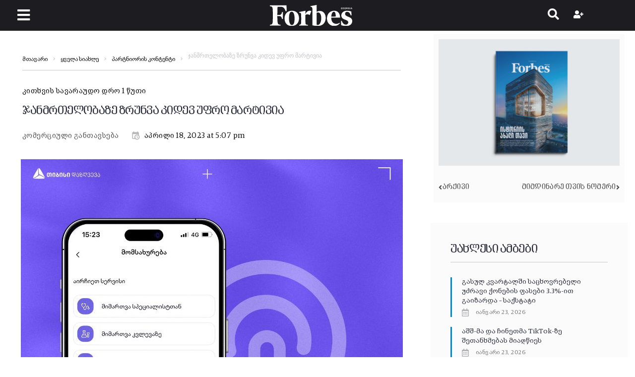

--- FILE ---
content_type: text/html; charset=UTF-8
request_url: https://forbes.ge/janmrthelobaze-zrunva-kidev-uphro-martivia/
body_size: 33904
content:
<!DOCTYPE html><html lang="ka-ge"><head><meta charset="UTF-8"><link rel="preconnect" href="https://fonts.gstatic.com/" crossorigin /><link rel="profile" href="http://gmpg.org/xfn/11"><link rel="pingback" href="https://forbes.ge/xmlrpc.php"><meta name="author" content="კომერციული განთავსება"><meta property="article:author" content="კომერციული განთავსება" /><meta name="viewport" content="width=device-width, initial-scale=1" /><meta name="theme-color" content="#08a5dd"/><meta name='robots' content='index, follow, max-image-preview:large, max-snippet:-1, max-video-preview:-1' /><title>ჯანმრთელობაზე ზრუნვა კიდევ უფრო მარტივია &#8226; Forbes Georgia</title><link rel="canonical" href="https://forbes.ge/janmrthelobaze-zrunva-kidev-uphro-martivia/" /><meta property="og:locale" content="ka_GE" /><meta property="og:type" content="article" /><meta property="og:title" content="ჯანმრთელობაზე ზრუნვა კიდევ უფრო მარტივია &#8226; Forbes Georgia" /><meta property="og:description" content="თიბისი დაზღვევა სამ წელზე მეტია, ადამიანებს ჯანმრთელობაზე ზრუნვას უმარტივებს. აპის დახმარებით მომხმარებლებს შეუძლიათ სწრაფად და მარტივად ჩაეწერონ ექიმთან, მიიღონ მიმართვა და ნახონ ინფორმაცია კლინიკებსა თუ სპეციალისტებზე. ამჯერად, პროცესის კიდევ უფრო გამარტივების მიზნით, ჩვენს მომხმარებლებს რამდენიმე სიახლეს ვთავაზობთ. მედიკამენტებზე მიმართვის მიღება ოჯახის ექიმის გარეშე ჩვენს მომხმარებლებს მედიკამენტების შეძენამდე ოჯახის ექიმთან ვიზიტი მიმართვის მისაღებად აღარ სჭირდებათ. ამისთვის &hellip;" /><meta property="og:url" content="https://forbes.ge/janmrthelobaze-zrunva-kidev-uphro-martivia/" /><meta property="og:site_name" content="Forbes Georgia" /><meta property="article:publisher" content="https://www.facebook.com/forbesgeo" /><meta property="article:published_time" content="2023-04-18T13:07:23+00:00" /><meta property="article:modified_time" content="2023-05-18T14:24:43+00:00" /><meta property="og:image" content="https://forbes.ge/wp-content/uploads/2023/04/Untitled-design-2023-04-18T165759.342.jpg" /><meta property="og:image:width" content="1920" /><meta property="og:image:height" content="1080" /><meta property="og:image:type" content="image/jpeg" /><meta name="author" content="კომერციული განთავსება" /><meta name="twitter:card" content="summary_large_image" /><meta name="twitter:creator" content="@forbesgeorgian" /><meta name="twitter:site" content="@forbesgeorgian" /><meta name="twitter:label1" content="Written by" /><meta name="twitter:data1" content="კომერციული განთავსება" /> <script type="application/ld+json" class="yoast-schema-graph">{"@context":"https://schema.org","@graph":[{"@type":"Article","@id":"https://forbes.ge/janmrthelobaze-zrunva-kidev-uphro-martivia/#article","isPartOf":{"@id":"https://forbes.ge/janmrthelobaze-zrunva-kidev-uphro-martivia/"},"author":{"name":"კომერციული განთავსება","@id":"https://forbes.ge/#/schema/person/08ba1452c49bd4023d3e76d49d49185d"},"headline":"ჯანმრთელობაზე ზრუნვა კიდევ უფრო მარტივია","datePublished":"2023-04-18T13:07:23+00:00","dateModified":"2023-05-18T14:24:43+00:00","mainEntityOfPage":{"@id":"https://forbes.ge/janmrthelobaze-zrunva-kidev-uphro-martivia/"},"wordCount":5,"publisher":{"@id":"https://forbes.ge/#organization"},"image":{"@id":"https://forbes.ge/janmrthelobaze-zrunva-kidev-uphro-martivia/#primaryimage"},"thumbnailUrl":"https://forbes.ge/wp-content/uploads/2023/04/Untitled-design-2023-04-18T165604.750.jpg","articleSection":["პარტნიორის კონტენტი","ყველა სიახლე"],"inLanguage":"ka-GE"},{"@type":"WebPage","@id":"https://forbes.ge/janmrthelobaze-zrunva-kidev-uphro-martivia/","url":"https://forbes.ge/janmrthelobaze-zrunva-kidev-uphro-martivia/","name":"ჯანმრთელობაზე ზრუნვა კიდევ უფრო მარტივია &#8226; Forbes Georgia","isPartOf":{"@id":"https://forbes.ge/#website"},"primaryImageOfPage":{"@id":"https://forbes.ge/janmrthelobaze-zrunva-kidev-uphro-martivia/#primaryimage"},"image":{"@id":"https://forbes.ge/janmrthelobaze-zrunva-kidev-uphro-martivia/#primaryimage"},"thumbnailUrl":"https://forbes.ge/wp-content/uploads/2023/04/Untitled-design-2023-04-18T165604.750.jpg","datePublished":"2023-04-18T13:07:23+00:00","dateModified":"2023-05-18T14:24:43+00:00","breadcrumb":{"@id":"https://forbes.ge/janmrthelobaze-zrunva-kidev-uphro-martivia/#breadcrumb"},"inLanguage":"ka-GE","potentialAction":[{"@type":"ReadAction","target":["https://forbes.ge/janmrthelobaze-zrunva-kidev-uphro-martivia/"]}]},{"@type":"ImageObject","inLanguage":"ka-GE","@id":"https://forbes.ge/janmrthelobaze-zrunva-kidev-uphro-martivia/#primaryimage","url":"https://forbes.ge/wp-content/uploads/2023/04/Untitled-design-2023-04-18T165604.750.jpg","contentUrl":"https://forbes.ge/wp-content/uploads/2023/04/Untitled-design-2023-04-18T165604.750.jpg","width":770,"height":540},{"@type":"BreadcrumbList","@id":"https://forbes.ge/janmrthelobaze-zrunva-kidev-uphro-martivia/#breadcrumb","itemListElement":[{"@type":"ListItem","position":1,"name":"Home","item":"https://forbes.ge/"},{"@type":"ListItem","position":2,"name":"ჯანმრთელობაზე ზრუნვა კიდევ უფრო მარტივია"}]},{"@type":"WebSite","@id":"https://forbes.ge/#website","url":"https://forbes.ge/","name":"Forbes Georgia","description":"","publisher":{"@id":"https://forbes.ge/#organization"},"potentialAction":[{"@type":"SearchAction","target":{"@type":"EntryPoint","urlTemplate":"https://forbes.ge/?s={search_term_string}"},"query-input":{"@type":"PropertyValueSpecification","valueRequired":true,"valueName":"search_term_string"}}],"inLanguage":"ka-GE"},{"@type":"Organization","@id":"https://forbes.ge/#organization","name":"Forbes Georgia","url":"https://forbes.ge/","logo":{"@type":"ImageObject","inLanguage":"ka-GE","@id":"https://forbes.ge/#/schema/logo/image/","url":"https://forbes.ge/wp-content/uploads/2020/10/forbes-georgia-logo.svg","contentUrl":"https://forbes.ge/wp-content/uploads/2020/10/forbes-georgia-logo.svg","width":197,"height":49.39,"caption":"Forbes Georgia"},"image":{"@id":"https://forbes.ge/#/schema/logo/image/"},"sameAs":["https://www.facebook.com/forbesgeo","https://x.com/forbesgeorgian","https://www.instagram.com/forbesgeorgia/","https://www.linkedin.com/company/forbes-georgia/","https://www.youtube.com/forbesgeorgian"]},{"@type":"Person","@id":"https://forbes.ge/#/schema/person/08ba1452c49bd4023d3e76d49d49185d","name":"კომერციული განთავსება","url":"https://forbes.ge/author/komertsiuli-ganthavseba/"}]}</script> <link rel='dns-prefetch' href='//fonts.googleapis.com' /><link rel="alternate" type="application/rss+xml" title="Forbes Georgia &raquo; RSS-არხი" href="https://forbes.ge/feed/" /><link rel="alternate" type="application/rss+xml" title="Forbes Georgia &raquo; კომენტარების RSS-არხი" href="https://forbes.ge/comments/feed/" /><link rel="alternate" title="oEmbed (JSON)" type="application/json+oembed" href="https://forbes.ge/wp-json/oembed/1.0/embed?url=https%3A%2F%2Fforbes.ge%2Fjanmrthelobaze-zrunva-kidev-uphro-martivia%2F" /><link rel="alternate" title="oEmbed (XML)" type="text/xml+oembed" href="https://forbes.ge/wp-json/oembed/1.0/embed?url=https%3A%2F%2Fforbes.ge%2Fjanmrthelobaze-zrunva-kidev-uphro-martivia%2F&#038;format=xml" /><style id='wp-img-auto-sizes-contain-inline-css' type='text/css'>img:is([sizes=auto i],[sizes^="auto," i]){contain-intrinsic-size:3000px 1500px}
/*# sourceURL=wp-img-auto-sizes-contain-inline-css */</style> <script>WebFontConfig={google:{families:["Roboto:300,300italic,700,700italic:latin","Roboto Condensed:700:latin"]}};if ( typeof WebFont === "object" && typeof WebFont.load === "function" ) { WebFont.load( WebFontConfig ); }</script><script data-optimized="1" src="https://forbes.ge/wp-content/plugins/litespeed-cache/assets/js/webfontloader.min.js"></script><link data-optimized="2" rel="stylesheet" href="https://forbes.ge/wp-content/litespeed/css/1f910fc8715eb367f20f40ce1136ff35.css?ver=c1d33" /><style id='classic-theme-styles-inline-css' type='text/css'>/*! This file is auto-generated */
.wp-block-button__link{color:#fff;background-color:#32373c;border-radius:9999px;box-shadow:none;text-decoration:none;padding:calc(.667em + 2px) calc(1.333em + 2px);font-size:1.125em}.wp-block-file__button{background:#32373c;color:#fff;text-decoration:none}
/*# sourceURL=/wp-includes/css/classic-themes.min.css */</style><style id='global-styles-inline-css' type='text/css'>:root{--wp--preset--aspect-ratio--square: 1;--wp--preset--aspect-ratio--4-3: 4/3;--wp--preset--aspect-ratio--3-4: 3/4;--wp--preset--aspect-ratio--3-2: 3/2;--wp--preset--aspect-ratio--2-3: 2/3;--wp--preset--aspect-ratio--16-9: 16/9;--wp--preset--aspect-ratio--9-16: 9/16;--wp--preset--color--black: #000000;--wp--preset--color--cyan-bluish-gray: #abb8c3;--wp--preset--color--white: #ffffff;--wp--preset--color--pale-pink: #f78da7;--wp--preset--color--vivid-red: #cf2e2e;--wp--preset--color--luminous-vivid-orange: #ff6900;--wp--preset--color--luminous-vivid-amber: #fcb900;--wp--preset--color--light-green-cyan: #7bdcb5;--wp--preset--color--vivid-green-cyan: #00d084;--wp--preset--color--pale-cyan-blue: #8ed1fc;--wp--preset--color--vivid-cyan-blue: #0693e3;--wp--preset--color--vivid-purple: #9b51e0;--wp--preset--gradient--vivid-cyan-blue-to-vivid-purple: linear-gradient(135deg,rgb(6,147,227) 0%,rgb(155,81,224) 100%);--wp--preset--gradient--light-green-cyan-to-vivid-green-cyan: linear-gradient(135deg,rgb(122,220,180) 0%,rgb(0,208,130) 100%);--wp--preset--gradient--luminous-vivid-amber-to-luminous-vivid-orange: linear-gradient(135deg,rgb(252,185,0) 0%,rgb(255,105,0) 100%);--wp--preset--gradient--luminous-vivid-orange-to-vivid-red: linear-gradient(135deg,rgb(255,105,0) 0%,rgb(207,46,46) 100%);--wp--preset--gradient--very-light-gray-to-cyan-bluish-gray: linear-gradient(135deg,rgb(238,238,238) 0%,rgb(169,184,195) 100%);--wp--preset--gradient--cool-to-warm-spectrum: linear-gradient(135deg,rgb(74,234,220) 0%,rgb(151,120,209) 20%,rgb(207,42,186) 40%,rgb(238,44,130) 60%,rgb(251,105,98) 80%,rgb(254,248,76) 100%);--wp--preset--gradient--blush-light-purple: linear-gradient(135deg,rgb(255,206,236) 0%,rgb(152,150,240) 100%);--wp--preset--gradient--blush-bordeaux: linear-gradient(135deg,rgb(254,205,165) 0%,rgb(254,45,45) 50%,rgb(107,0,62) 100%);--wp--preset--gradient--luminous-dusk: linear-gradient(135deg,rgb(255,203,112) 0%,rgb(199,81,192) 50%,rgb(65,88,208) 100%);--wp--preset--gradient--pale-ocean: linear-gradient(135deg,rgb(255,245,203) 0%,rgb(182,227,212) 50%,rgb(51,167,181) 100%);--wp--preset--gradient--electric-grass: linear-gradient(135deg,rgb(202,248,128) 0%,rgb(113,206,126) 100%);--wp--preset--gradient--midnight: linear-gradient(135deg,rgb(2,3,129) 0%,rgb(40,116,252) 100%);--wp--preset--font-size--small: 13px;--wp--preset--font-size--medium: 20px;--wp--preset--font-size--large: 36px;--wp--preset--font-size--x-large: 42px;--wp--preset--spacing--20: 0.44rem;--wp--preset--spacing--30: 0.67rem;--wp--preset--spacing--40: 1rem;--wp--preset--spacing--50: 1.5rem;--wp--preset--spacing--60: 2.25rem;--wp--preset--spacing--70: 3.38rem;--wp--preset--spacing--80: 5.06rem;--wp--preset--shadow--natural: 6px 6px 9px rgba(0, 0, 0, 0.2);--wp--preset--shadow--deep: 12px 12px 50px rgba(0, 0, 0, 0.4);--wp--preset--shadow--sharp: 6px 6px 0px rgba(0, 0, 0, 0.2);--wp--preset--shadow--outlined: 6px 6px 0px -3px rgb(255, 255, 255), 6px 6px rgb(0, 0, 0);--wp--preset--shadow--crisp: 6px 6px 0px rgb(0, 0, 0);}:where(.is-layout-flex){gap: 0.5em;}:where(.is-layout-grid){gap: 0.5em;}body .is-layout-flex{display: flex;}.is-layout-flex{flex-wrap: wrap;align-items: center;}.is-layout-flex > :is(*, div){margin: 0;}body .is-layout-grid{display: grid;}.is-layout-grid > :is(*, div){margin: 0;}:where(.wp-block-columns.is-layout-flex){gap: 2em;}:where(.wp-block-columns.is-layout-grid){gap: 2em;}:where(.wp-block-post-template.is-layout-flex){gap: 1.25em;}:where(.wp-block-post-template.is-layout-grid){gap: 1.25em;}.has-black-color{color: var(--wp--preset--color--black) !important;}.has-cyan-bluish-gray-color{color: var(--wp--preset--color--cyan-bluish-gray) !important;}.has-white-color{color: var(--wp--preset--color--white) !important;}.has-pale-pink-color{color: var(--wp--preset--color--pale-pink) !important;}.has-vivid-red-color{color: var(--wp--preset--color--vivid-red) !important;}.has-luminous-vivid-orange-color{color: var(--wp--preset--color--luminous-vivid-orange) !important;}.has-luminous-vivid-amber-color{color: var(--wp--preset--color--luminous-vivid-amber) !important;}.has-light-green-cyan-color{color: var(--wp--preset--color--light-green-cyan) !important;}.has-vivid-green-cyan-color{color: var(--wp--preset--color--vivid-green-cyan) !important;}.has-pale-cyan-blue-color{color: var(--wp--preset--color--pale-cyan-blue) !important;}.has-vivid-cyan-blue-color{color: var(--wp--preset--color--vivid-cyan-blue) !important;}.has-vivid-purple-color{color: var(--wp--preset--color--vivid-purple) !important;}.has-black-background-color{background-color: var(--wp--preset--color--black) !important;}.has-cyan-bluish-gray-background-color{background-color: var(--wp--preset--color--cyan-bluish-gray) !important;}.has-white-background-color{background-color: var(--wp--preset--color--white) !important;}.has-pale-pink-background-color{background-color: var(--wp--preset--color--pale-pink) !important;}.has-vivid-red-background-color{background-color: var(--wp--preset--color--vivid-red) !important;}.has-luminous-vivid-orange-background-color{background-color: var(--wp--preset--color--luminous-vivid-orange) !important;}.has-luminous-vivid-amber-background-color{background-color: var(--wp--preset--color--luminous-vivid-amber) !important;}.has-light-green-cyan-background-color{background-color: var(--wp--preset--color--light-green-cyan) !important;}.has-vivid-green-cyan-background-color{background-color: var(--wp--preset--color--vivid-green-cyan) !important;}.has-pale-cyan-blue-background-color{background-color: var(--wp--preset--color--pale-cyan-blue) !important;}.has-vivid-cyan-blue-background-color{background-color: var(--wp--preset--color--vivid-cyan-blue) !important;}.has-vivid-purple-background-color{background-color: var(--wp--preset--color--vivid-purple) !important;}.has-black-border-color{border-color: var(--wp--preset--color--black) !important;}.has-cyan-bluish-gray-border-color{border-color: var(--wp--preset--color--cyan-bluish-gray) !important;}.has-white-border-color{border-color: var(--wp--preset--color--white) !important;}.has-pale-pink-border-color{border-color: var(--wp--preset--color--pale-pink) !important;}.has-vivid-red-border-color{border-color: var(--wp--preset--color--vivid-red) !important;}.has-luminous-vivid-orange-border-color{border-color: var(--wp--preset--color--luminous-vivid-orange) !important;}.has-luminous-vivid-amber-border-color{border-color: var(--wp--preset--color--luminous-vivid-amber) !important;}.has-light-green-cyan-border-color{border-color: var(--wp--preset--color--light-green-cyan) !important;}.has-vivid-green-cyan-border-color{border-color: var(--wp--preset--color--vivid-green-cyan) !important;}.has-pale-cyan-blue-border-color{border-color: var(--wp--preset--color--pale-cyan-blue) !important;}.has-vivid-cyan-blue-border-color{border-color: var(--wp--preset--color--vivid-cyan-blue) !important;}.has-vivid-purple-border-color{border-color: var(--wp--preset--color--vivid-purple) !important;}.has-vivid-cyan-blue-to-vivid-purple-gradient-background{background: var(--wp--preset--gradient--vivid-cyan-blue-to-vivid-purple) !important;}.has-light-green-cyan-to-vivid-green-cyan-gradient-background{background: var(--wp--preset--gradient--light-green-cyan-to-vivid-green-cyan) !important;}.has-luminous-vivid-amber-to-luminous-vivid-orange-gradient-background{background: var(--wp--preset--gradient--luminous-vivid-amber-to-luminous-vivid-orange) !important;}.has-luminous-vivid-orange-to-vivid-red-gradient-background{background: var(--wp--preset--gradient--luminous-vivid-orange-to-vivid-red) !important;}.has-very-light-gray-to-cyan-bluish-gray-gradient-background{background: var(--wp--preset--gradient--very-light-gray-to-cyan-bluish-gray) !important;}.has-cool-to-warm-spectrum-gradient-background{background: var(--wp--preset--gradient--cool-to-warm-spectrum) !important;}.has-blush-light-purple-gradient-background{background: var(--wp--preset--gradient--blush-light-purple) !important;}.has-blush-bordeaux-gradient-background{background: var(--wp--preset--gradient--blush-bordeaux) !important;}.has-luminous-dusk-gradient-background{background: var(--wp--preset--gradient--luminous-dusk) !important;}.has-pale-ocean-gradient-background{background: var(--wp--preset--gradient--pale-ocean) !important;}.has-electric-grass-gradient-background{background: var(--wp--preset--gradient--electric-grass) !important;}.has-midnight-gradient-background{background: var(--wp--preset--gradient--midnight) !important;}.has-small-font-size{font-size: var(--wp--preset--font-size--small) !important;}.has-medium-font-size{font-size: var(--wp--preset--font-size--medium) !important;}.has-large-font-size{font-size: var(--wp--preset--font-size--large) !important;}.has-x-large-font-size{font-size: var(--wp--preset--font-size--x-large) !important;}
:where(.wp-block-post-template.is-layout-flex){gap: 1.25em;}:where(.wp-block-post-template.is-layout-grid){gap: 1.25em;}
:where(.wp-block-term-template.is-layout-flex){gap: 1.25em;}:where(.wp-block-term-template.is-layout-grid){gap: 1.25em;}
:where(.wp-block-columns.is-layout-flex){gap: 2em;}:where(.wp-block-columns.is-layout-grid){gap: 2em;}
:root :where(.wp-block-pullquote){font-size: 1.5em;line-height: 1.6;}
/*# sourceURL=global-styles-inline-css */</style><style id='storycle-skin-style-inline-css' type='text/css'>/* #Typography */body {font-style: normal;font-weight: 300;font-size: 15px;line-height: 1.6;font-family: Roboto, sans-serif;letter-spacing: 0.03em;text-align: left;text-transform: none;color: #0a0a0a;}h1,.h1-style {font-style: normal;font-weight: 700;font-size: 22px;line-height: 1.2;font-family: Roboto, sans-serif;letter-spacing: -0.02em;text-align: inherit;text-transform: none;color: #29293a;}h2,.h2-style {font-style: normal;font-weight: 700;font-size: 32px;line-height: 1.25;font-family: Roboto, sans-serif;letter-spacing: -0.02em;text-align: inherit;text-transform: none;color: #29293a;}h3,.h3-style {font-style: normal;font-weight: 700;font-size: 26px;line-height: 1.3;font-family: Roboto, sans-serif;letter-spacing: -0.02em;text-align: inherit;text-transform: none;color: #29293a;}h4,.h4-style {font-style: normal;font-weight: 700;font-size: 22px;line-height: 1.36;font-family: Roboto, sans-serif;letter-spacing: -0.02em;text-align: inherit;text-transform: none;color: #29293a;}h5,.h5-style {font-style: normal;font-weight: 700;font-size: 18px;line-height: 1.33;font-family: Roboto, sans-serif;letter-spacing: 0em;text-align: inherit;text-transform: none;color: #29293a;}h6,.h6-style {font-style: normal;font-weight: 700;font-size: 14px;line-height: 1.4;font-family: Roboto, sans-serif;letter-spacing: 0em;text-align: inherit;text-transform: none;color: #29293a;}@media (min-width: 1200px) {h1,.h1-style { font-size: 22px; }h2,.h2-style { font-size: 32px; }h3,.h3-style { font-size: 26px; }}a,h1 a:hover,h2 a:hover,h3 a:hover,h4 a:hover,h5 a:hover,h6 a:hover { color: #545454; }a:hover { color: #08a5dd; }/* #Helpers */.invert { color: #ffffff; }.primary-color { color: #08a5dd; }/* #Layout */@media (min-width: 1200px) {.site .container {max-width: 1350px;}}/* #Pages */.site--layout-boxed .site-inner,.site--layout-framed .site-inner {max-width: 1230px;background-color: #ffffff;}.card-container,.content-separate-style .card-wrapper,.content-separate-style .sidebar .widget:not(.elementor-template-widget):not(.widget_elementor-library):not(.elementor-wp-widget),.content-separate-style .post-author-bio,.content-separate-style .comments-area,.content-separate-style .related-posts {background-color: #ffffff;}/* #Elements */blockquote {border-left-color: #08a5dd;}blockquote.quote-bg {background-color: #29293a;color: #ffffff;}blockquote:before,blockquote.quote-bg cite {color: #c3c3c9;}blockquote.quote-type-2:before {color: #08a5dd;}cite {font-weight: 300;color: rgb(147,147,153);}hr,.elementor hr{background-color: #c3c3c9;}.wp-caption-text {color: rgb(147,147,153);}/* #Media */.mejs-video .mejs-overlay:hover .mejs-overlay-button,.video-popup__trigger:hover .video-popup__play-icon {color: #08a5dd;}/* #Page preloader */.page-preloader-cover{background-color: #ffffff;}.page-preloader-cover .bar:before{background-color: #08a5dd;}.page-preloader-cover .bar {background-color: rgb(200,200,206);}/* #ToTop button */#toTop {color: #ffffff;background-color: #08a5dd;}#toTop:hover {background-color: rgb(0,140,196);}/* #Header */.header-container:not(.header-container--transparent) {background-color: #ffffff;background-repeat: no-repeat;background-attachment: scroll;background-size: cover;;background-position: center;}/* ##Logo */.site-logo--text {font-style: normal;font-weight: 700;font-size: 30px;line-height: 1;font-family: Roboto, sans-serif;letter-spacing: 0em;text-transform: none;}.site-logo__link,.site-logo__link:hover {color: #08a5dd;}/* #Fields */input,select,textarea {font-style: normal;font-weight: 300;font-family: Roboto, sans-serif;border-color: #c3c3c9;color: #0a0a0a;}input:focus,select:focus,textarea:focus {border-color: #08a5dd;}.comment-form label {color: rgb(147,147,153);}/* #Main Menu */.main-navigation .menu > li > a,.jet-menu >li >a,.jet-menu-badge__inner {font-style: normal;font-weight: 700;font-family: 'Roboto Condensed', sans-serif;color: #ffffff;}.jet-menu-badge__inner {background-color: #08a5dd;}.main-navigation .menu > li:hover > a,.main-navigation .menu > li.current_page_item > a,.main-navigation .menu > li.current_page_ancestor > a,.main-navigation .menu > li.current-menu-item > a,.main-navigation .menu > li.current-menu-ancestor > a,.jet-menu >li:hover >a,.jet-menu >li.jet-menu-hover >a,.jet-menu >li.jet-current-menu-item >a {background-color: #08a5dd;}.main-navigation .sub-menu,.jet-sub-mega-menu,.jet-sub-menu {border-color: #08a5dd;}.main-navigation .sub-menu a,.jet-sub-menu >li >a {color: #ffffff;}.main-navigation .sub-menu a:hover,.main-navigation .sub-menu li.current_page_item > a,.main-navigation .sub-menu li.current_page_ancestor > a,.main-navigation .sub-menu li.current-menu-item > a,.main-navigation .sub-menu li.current-menu-ancestor > a,.jet-sub-menu >li.jet-menu-hover >a,.jet-sub-menu >li.jet-current-menu-item >a,.jet-custom-nav__item.hover-state > a .jet-menu-link-text,.jet-custom-nav__sub .jet-custom-nav__item.hover-state>a .jet-menu-link-text {color: #08a5dd;}/* ##Menu toggle */.menu-toggle .menu-toggle-inner {background-color: #29293a;}.menu-toggle:hover .menu-toggle-inner {background-color: #08a5dd;}.jet-mobile-menu-toggle-button {background-color: #08a5dd;color: #ffffff;}/* ##Menu-item desc */.jet-menu-item-desc {font-style: normal;font-weight: 300;font-family: Roboto, sans-serif;letter-spacing: 0.03em;text-align: left;text-transform: none;color: #ffffff;}/* #Sticky label */.sticky__label {background-color: #08a5dd;color: #ffffff;}/* #Post list*/.posts-list--default .posts-list__item,.posts-list--search .posts-list__item {border-color: rgb(200,200,206);}.post-timeline-date {color: #ffffff;}.post-timeline-date__date {background-color: #29293a;}.post-timeline-date__time {background-color: #08a5dd;}.post-timeline-date:before {background-color: rgb(200,200,206);}/* #Entry Meta */.posts-list .entry-meta {color: rgb(147,147,153);}.post__cats a {font-style: normal;font-weight: 700;font-family: 'Roboto Condensed', sans-serif;letter-spacing: 0.02em;background-color: #08a5dd;color: #ffffff;}.post__cats a:hover {background-color: rgb(0,140,196);}.post__cats i,.post__date i,.post__comments i,.post__tags i,.posted-by i { color: rgb(180,180,186) }.posted-by {color: #545454;}.post-via .meta-title,.post-sources .meta-title,.single-post .hentry .post__tags .meta-title {background-color: #29293a;color: #ffffff;}.post-via a,.post-sources a,.single-post .hentry .post__tags a {border-color: #c3c3c9;}.post-via a:hover,.post-sources a:hover,.single-post .hentry .post__tags a:hover {color: #ffffff;border-color: #08a5dd;background-color: #08a5dd;}.invert .post__cats i,.invert .post__date i,.invert .post__comments i,.invert .post__tags i,.invert .posted-by i,.invert .cs-share__icon,.invert .cherry-trend-views__count:before {color: rgb(243,243,243);}/* #Post list: Grid-2 */.posts-list--grid-2 .posts-list__item-media {background-color: #29293a;}.posts-list--grid-2 .has-thumb .posts-list__item-content,.posts-list--grid-2 .format-gallery .posts-list__item-content {background-color: rgba(41,41,58,0.5);}/* #Post Format */.format-quote .post-featured-content,.single-format-quote .single-featured-header .post-featured-content {background-color: #29293a;color: #ffffff;}.format-link .post-featured-content,.single-format-link .single-featured-header .post-featured-content{background-color: rgb(243,243,243);}/* #Related Posts */.related-posts__content:before,.related-posts__content:after {background-color: #08a5dd;}.related-posts__nav-item {color: rgb(147,147,153);}.related-posts__nav-item:hover,.related-posts__nav-item.active {color: #545454;}/* #Single Post */.single-post .hentry .entry-footer:not(:empty),.post-author-bio__title,.related-posts__header,.comments-title,.comment-reply-title {border-color: rgb(200,200,206);}.post-author__title a,.single-author-box__title a,.comment-meta .fn,#cancel-comment-reply-link {color: #545454;}.post-author__title a:hover,.single-author-box__title a:hover,.comment-meta .fn a:hover,#cancel-comment-reply-link:hover{color: #08a5dd;}.comment-date__link {color: #c3c3c9;}/* #Reading progress-bar */.reading-progress-bar .progress-bar {background-color: #08a5dd;}/* #Single Posts Templates */.post-template-single-layout-2 .single-featured-header__meta-box,.post-template-single-layout-9 .single-featured-header__inner-wrap{background-color: #08a5dd;}.post-template-single-layout-10 .hentry .entry-content {border-color: rgb(225,225,231);}/* #Paginations */.site-content .page-links a,.site-content .page-links > .page-links__item,.nav-links .page-numbers,.woocommerce-pagination .page-numbers,.posts-load-more-btn {font-style: normal;font-weight: 700;font-family: 'Roboto Condensed', sans-serif;letter-spacing: 0.02em;}.site-content .page-links a,.nav-links .page-numbers,.woocommerce-pagination .page-numbers {color: #ffffff;background-color: #08a5dd;border-color: #08a5dd;}.site-content .page-links a:hover,.site-content .page-links > .page-links__item,.nav-links a.page-numbers:hover,.nav-links .page-numbers.current,.woocommerce-pagination a.page-numbers:hover,.woocommerce-pagination .page-numbers.current {color: #08a5dd;background-color: transparent;border-color: rgb(200,200,206);}.posts-load-more-nav,.pagination,.woocommerce nav.woocommerce-pagination,.comment-navigation,.posts-navigation,.post-navigation {border-color: rgb(200,200,206);}.posts-load-more-btn {color: #545454;}.posts-load-more-btn:not([disabled]):hover {color: #08a5dd;}/* #Post-Comment navigation */.posts-navigation a:not(:hover) .nav-text ,.post-navigation a:not(:hover) .nav-text {color: rgb(147,147,153);}.comment-navigation a:hover,.posts-navigation a:hover,.post-navigation a:hover{color: #545454;}/* #Breadcrumbs */.site-content__wrap .breadcrumbs__inner {border-color: rgb(200,200,206);}.breadcrumbs__wrap {font-style: normal;font-weight: 300;font-size: 12px;line-height: 1.5;font-family: Roboto, sans-serif;letter-spacing: 0em;text-transform: none;}.breadcrumbs__item-target,.breadcrumbs__item-sep {color: #c3c3c9;}/* #Footer */.footer-container {background-color: #1c1c21;color: #c3c3c9;}/* #Magnific Popup*/.mfp-iframe-holder .mfp-close:hover,.mfp-image-holder .mfp-close:hover{color: #08a5dd;}.mfp-iframe-holder .mfp-arrow:hover:before,.mfp-iframe-holder .mfp-arrow:hover:after,.mfp-image-holder .mfp-arrow:hover:before,.mfp-image-holder .mfp-arrow:hover:after{background-color: #08a5dd;}/* #Swiper navigation*/.swiper-button-next,.swiper-button-prev,.swiper-container .swiper-button-next,.swiper-container .swiper-button-prev {color: #ffffff;background-color: #08a5dd;}.swiper-button-next:hover,.swiper-button-prev:hover,.swiper-container .swiper-button-next:hover,.swiper-container .swiper-button-prev:hover {color: #ffffff;background-color: rgb(0,140,196);}.post-gallery .swiper-button-next,.post-gallery .swiper-button-prev {color: #c3c3c9;background-color: #ffffff;}.post-gallery .swiper-button-next:hover,.post-gallery .swiper-button-prev:hover {color: #ffffff;background-color: #08a5dd;}.post-gallery .swiper-pagination-bullets .swiper-pagination-bullet-active,.swiper-pagination-bullets .swiper-pagination-bullet-active,.swiper-pagination-bullets .swiper-pagination-bullet:hover {background-color: #08a5dd;}/* #Button Appearance Styles */.btn,.btn-link,.post-password-form input[type="submit"],.wpcf7 button,.wpcf7 input[type="submit"],.wpcf7 input[type="reset"],.elementor-widget .elementor-button {font-style: normal;font-weight: 700;font-family: 'Roboto Condensed', sans-serif;letter-spacing: 0.02em;}.btn-primary,.post-password-form input[type="submit"],.wpcf7 button,.wpcf7 input[type="submit"],.elementor-widget .elementor-button {color: #ffffff;background-color: #08a5dd;}.btn-primary:hover,.post-password-form input[type="submit"]:hover,.wpcf7 button:hover,.wpcf7 input[type="submit"]:hover,.elementor-widget .elementor-button:hover {color: #ffffff;background-color: rgb(0,140,196);}.btn-secondary,.wpcf7 input[type="reset"] {color: #ffffff;background-color: #08a5dd;}.btn-secondary:hover,.wpcf7 input[type="reset"]:hover {color: #ffffff;background-color: #08a5dd;}.widget-title {border-color: rgb(200,200,206);}/* #Widget Calendar */.widget_calendar .calendar_wrap {background-color: rgb(243,243,243);}.widget_calendar tbody tr:nth-child(odd) {background-color: rgb(230,230,230);}.widget_calendar caption,.widget_calendar tfoot a:before {color: #08a5dd;}.widget_calendar tfoot a:hover:before {color: #0a0a0a;}.widget_calendar tbody td#today,.widget_calendar tbody td a {color: #ffffff;}.widget_calendar tbody td#today,.widget_calendar tbody td a {background-color: #08a5dd;}.widget_calendar tbody td a:hover {background-color: #08a5dd;color: #ffffff;}/* #Widget Tag Cloud */.tagcloud a {font-style: normal;font-weight: 700;font-family: 'Roboto Condensed', sans-serif;letter-spacing: 0.02em;color: #0a0a0a;border-color: #c3c3c9;}.invert .tagcloud a {color: #ffffff;border-color: rgb(91,91,97);}.tagcloud a:hover {color: #ffffff;border-color: #08a5dd;background-color: #08a5dd;}/* #Widget Recent Posts - Comments*/.widget_recent_entries a:not(:hover),.widget_recent_comments a:not(:hover) {color: #0a0a0a;}/* #Widget Archive - Categories */.widget_archive ul li,.widget_categories ul li{color: #545454;}/* #Widget RSS */.widget_rss a.rsswidget {font-style: normal;font-weight: 700;font-size: 14px;line-height: 1.4;font-family: Roboto, sans-serif;letter-spacing: 0em;text-transform: none;color: #29293a;}.widget_rss a.rsswidget:hover {color: #08a5dd;}/* #Widget date style*/.rss-date,.widget_recent_entries .post-date{color: rgb(147,147,153);}/* #Stock sticker */.invert .stock_ticker .sqitem .company,.invert .stock_ticker .sqitem .stock-price {color: #ffffff;}/* #Better recent comments - Recent comments */#better-recent-comments .comment-date {color: rgb(147,147,153);}.widget_recent_comments .comment-author-link {color: #08a5dd;}/* #Elementor *//* ##Typography */.elementor-widget-heading h1.elementor-heading-title.elementor-size-small { font-size: 20px; }.elementor-widget-heading h1.elementor-heading-title.elementor-size-medium {font-size: 24px;}.elementor-widget-heading h1.elementor-heading-title.elementor-size-large {font-size: 26px;}.elementor-widget-heading h1.elementor-heading-title.elementor-size-xl {font-size: 29px;}.elementor-widget-heading h1.elementor-heading-title.elementor-size-xxl {font-size: 31px;}.elementor-widget-heading h2.elementor-heading-title.elementor-size-small {font-size: 29px;}.elementor-widget-heading h2.elementor-heading-title.elementor-size-medium {font-size: 35px;}.elementor-widget-heading h2.elementor-heading-title.elementor-size-large {font-size: 38px;}.elementor-widget-heading h2.elementor-heading-title.elementor-size-xl {font-size: 42px;}.elementor-widget-heading h2.elementor-heading-title.elementor-size-xxl {font-size: 45px;}.elementor-widget-heading h3.elementor-heading-title.elementor-size-small {font-size: 23px;}.elementor-widget-heading h3.elementor-heading-title.elementor-size-medium {font-size: 29px;}.elementor-widget-heading h3.elementor-heading-title.elementor-size-large {font-size: 31px;}.elementor-widget-heading h3.elementor-heading-title.elementor-size-xl {font-size: 34px;}.elementor-widget-heading h3.elementor-heading-title.elementor-size-xxl {font-size: 36px;}.elementor-widget-heading h4.elementor-heading-title.elementor-size-small {font-size: 20px;}.elementor-widget-heading h4.elementor-heading-title.elementor-size-medium {font-size: 24px;}.elementor-widget-heading h4.elementor-heading-title.elementor-size-large {font-size: 26px;}.elementor-widget-heading h4.elementor-heading-title.elementor-size-xl {font-size: 29px;}.elementor-widget-heading h4.elementor-heading-title.elementor-size-xxl {font-size: 31px;}.elementor-widget-heading h5.elementor-heading-title.elementor-size-small {font-size: 16px;}.elementor-widget-heading h5.elementor-heading-title.elementor-size-medium {font-size: 20px;}.elementor-widget-heading h5.elementor-heading-title.elementor-size-large {font-size: 22px;}.elementor-widget-heading h5.elementor-heading-title.elementor-size-xl {font-size: 23px;}.elementor-widget-heading h5.elementor-heading-title.elementor-size-xxl {font-size: 25px;}.elementor-widget-heading h6.elementor-heading-title.elementor-size-small {font-size: 13px;}.elementor-widget-heading h6.elementor-heading-title.elementor-size-medium {font-size: 15px;}.elementor-widget-heading h6.elementor-heading-title.elementor-size-large {font-size: 22px;}.elementor-widget-heading h6.elementor-heading-title.elementor-size-xl {font-size: 23px;}.elementor-widget-heading h6.elementor-heading-title.elementor-size-xxl {font-size: 25px;}.elementor-widget-heading h1.elementor-heading-title {line-height: 1.2;}.elementor-widget-heading h2.elementor-heading-title {line-height: 1.25;}.elementor-widget-heading h3.elementor-heading-title {line-height: 1.3;}.elementor-widget-heading h4.elementor-heading-title {line-height: 1.36;}.elementor-widget-heading h5.elementor-heading-title {line-height: 1.33;}.elementor-widget-heading h6.elementor-heading-title {line-height: 1.4;}.elementor-widget-heading div.elementor-heading-title,.elementor-widget-heading span.elementor-heading-title,.elementor-widget-heading p.elementor-heading-title {line-height: 1.6;}.elementor-widget-heading div.elementor-heading-title.elementor-size-small,.elementor-widget-heading span.elementor-heading-title.elementor-size-small,.elementor-widget-heading p.elementor-heading-title.elementor-size-small {font-size: 14px;}.elementor-widget-heading div.elementor-heading-title.elementor-size-medium,.elementor-widget-heading span.elementor-heading-title.elementor-size-medium,.elementor-widget-heading p.elementor-heading-title.elementor-size-medium {font-size: 17px;}.elementor-widget-heading div.elementor-heading-title.elementor-size-large,.elementor-widget-heading span.elementor-heading-title.elementor-size-large,.elementor-widget-heading p.elementor-heading-title.elementor-size-large {font-size: 18px;}.elementor-widget-heading div.elementor-heading-title.elementor-size-xl,.elementor-widget-heading span.elementor-heading-title.elementor-size-xl,.elementor-widget-heading p.elementor-heading-title.elementor-size-xl {font-size: 20px;}.elementor-widget-heading div.elementor-heading-title.elementor-size-xxl,.elementor-widget-heading span.elementor-heading-title.elementor-size-xxl,.elementor-widget-heading p.elementor-heading-title.elementor-size-xxl {font-size: 21px;}.elementor-widget-heading .elementor-heading-title>a:hover { color: #545454; }/* ## Image-Box */.elementor-image-box-title {color: #08a5dd;}/* ## Divider */.elementor-divider-separator {border-top-color: #c3c3c9;}/* ## Icon - Icon Box */.elementor-view-framed .elementor-icon,.elementor-view-default .elementor-icon {color: #08a5dd;border-color: #08a5dd;}.elementor-view-stacked .elementor-icon {background-color: #08a5dd;}/* ##Text Editor */.elementor-widget-text-editor.elementor-drop-cap-view-stacked .elementor-drop-cap{background-color: #08a5dd;}.elementor-widget-text-editor.elementor-drop-cap-view-framed .elementor-drop-cap{border-color: #08a5dd;color: #08a5dd;}/* ##Jet Review */.jet-review__progress-bar {background-color: #08a5dd;}.jet-review__field-val,.jet-review__summary-val {color: #08a5dd;}/* ##Jet Text Ticker */.jet-text-ticker__title {font-style: normal;font-weight: 700;font-family: 'Roboto Condensed', sans-serif;letter-spacing: 0.02em;color: #ffffff;background-color: #29293a;}.jet-text-ticker__date,.jet-text-ticker__post-date,.jet-text-ticker__post-author,.jet-text-ticker .jet-blog-arrow {color: #c3c3c9;}.jet-text-ticker__item-typed:hover {color: #545454;}.jet-text-ticker .jet-blog-arrow:hover {color: #ffffff;border-color: #08a5dd;background-color: #08a5dd;}/* ##Jet Smart Tiles */.jet-smart-tiles {color: #ffffff;}.jet-smart-tiles-wrap .jet-blog-arrow {background-color: #ffffff;}.jet-smart-tiles-wrap .jet-blog-arrow:hover {color: #ffffff;border-color: #08a5dd;background-color: #08a5dd;}.jet-smart-tiles__box-title {font-style: normal;font-weight: 700;font-size: 18px;line-height: 1.33;font-family: Roboto, sans-serif;letter-spacing: 0em;text-transform: none;}.layout-2-1-2 div:nth-child(3) .jet-smart-tiles__box-title,.layout-1-1-2-h > div:nth-child(1) .jet-smart-tiles__box-title,.layout-1-1-2-v > div:nth-child(1) .jet-smart-tiles__box-title,.layout-1-2 > div:nth-child(1) .jet-smart-tiles__box-title,.layout-1-2-2 > div:nth-child(1) .jet-smart-tiles__box-title {font-style: normal;font-weight: 700;font-size: 32px;line-height: 1.25;font-family: Roboto, sans-serif;letter-spacing: -0.02em;text-transform: none;}@media (min-width: 1200px) {.layout-2-1-2 div:nth-child(3) .jet-smart-tiles__box-title,.layout-1-1-2-h > div:nth-child(1) .jet-smart-tiles__box-title,.layout-1-1-2-v > div:nth-child(1) .jet-smart-tiles__box-title,.layout-1-2 > div:nth-child(1) .jet-smart-tiles__box-title,.layout-1-2-2 > div:nth-child(1) .jet-smart-tiles__box-title {font-size: 32px;}}/* ##Jet Smart Posts List */.jet-smart-listing__filter-item > a,.jet-smart-listing__filter-item > i {color: rgb(147,147,153);}.jet-smart-listing__filter-item a:hover,.jet-smart-listing__filter-item:hover > i,.jet-smart-listing__filter-item.jet-active-item a {color: #545454;}.jet-smart-listing__meta {color: rgb(147,147,153);}.jet-smart-listing__arrow {color: #c3c3c9;}.jet-smart-listing__arrow:hover {color: #ffffff;border-color: #08a5dd;background-color: #08a5dd;}.jet-smart-listing-wrap.jet-processing + .jet-smart-listing-loading {border-left-color: #08a5dd;border-bottom-color: #08a5dd;border-right-color: #08a5dd;}.featured-layout-boxed .jet-smart-listing__post-title,.featured-layout-boxed .jet-smart-listing__meta-icon,.featured-layout-boxed .jet-smart-listing__meta,.featured-layout-boxed .jet-smart-listing__post-excerpt,.featured-layout-boxed .posted-by {color: #ffffff;}/* ##Jet Terms Link Style*/.jet-smart-tiles__terms-link,.jet-smart-listing__terms-link {font-style: normal;font-weight: 700;font-family: 'Roboto Condensed', sans-serif;letter-spacing: 0.02em;background-color: #08a5dd;color: #ffffff;}.jet-smart-tiles__terms-link:hover,.jet-smart-listing__terms-link:hover {background-color: rgb(0,140,196);color: #ffffff;}/* ##Jet Video Playlist */.jet-blog-playlist__heading,.jet-blog-playlist__items {background-color: #29293a;}.jet-blog-playlist__heading-title {font-style: normal;font-weight: 700;font-size: 18px;line-height: 1.33;font-family: Roboto, sans-serif;letter-spacing: 0em;text-transform: none;}.jet-blog-playlist__item-title {font-style: normal;font-weight: 700;font-size: 14px;line-height: 1.4;font-family: Roboto, sans-serif;letter-spacing: 0em;text-transform: none;}/* ##Jet Subscribe */.jet-subscribe-form .jet-subscribe-form__input {border-color: #c3c3c9;}.jet-subscribe-form .jet-subscribe-form__input:focus {border-color: #08a5dd;}/* ##Jet Tabs */.jet-tabs .jet-tabs__control-wrapper {border-color: #c3c3c9;}.jet-tabs .jet-tabs__label-text {font-style: normal;font-weight: 700;font-family: 'Roboto Condensed', sans-serif;letter-spacing: 0.02em;}.jet-tabs__control:hover {background-color: rgb(28,185,241);}.jet-tabs__control.active-tab {background-color: #08a5dd;}.jet-tabs__control.active-tab .jet-tabs__label-text,.jet-tabs__control:hover .jet-tabs__label-text,.jet-tabs__control.active-tab .jet-tabs__label-icon,.jet-tabs__control:hover .jet-tabs__label-icon {color: #ffffff;}/* ##Jet Nav Menu */.jet-nav .menu-item-link-top {font-style: normal;font-weight: 700;font-family: 'Roboto Condensed', sans-serif;letter-spacing: 0.02em;}.cherry-trend-views__count:before {color: rgb(180,180,186);}.cherry-trend-post__thumbnail:before {font-style: normal;font-weight: 700;font-family: 'Roboto Condensed', sans-serif;letter-spacing: 0.02em;background-color: #08a5dd;color: #ffffff;}.cs-instagram__cover:before {background-color: rgba(8,165,221,0.8);}.cs-instagram .cs-instagram__caption {color: #08a5dd;}.cs-share__icon { color: rgb(180,180,186); }.cs-share__link,.cs-user-social__link { color: #c3c3c9; }.cs-share--rounded .cs-share__link:before { border-color: #c3c3c9; }.cs-share--rounded .cs-share__link:hover:before {color: #ffffff;background-color: #08a5dd;border-color: #08a5dd;}.cs-share--animate:hover .cs-share__icon { color: #08a5dd; }.cherry-popup-wrapper .cherry-popup-close-button span { color: #0a0a0a; }.cherry-popup-wrapper .cherry-popup-close-button:hover span {color: #08a5dd;}@media (min-width: 768px) {.cherry-popup-wrapper .cherry-popup-close-button span,.cherry-popup-wrapper.popup-type-default .cherry-popup-close-button span{color: #ffffff;background-color: #08a5dd;}.cherry-popup-wrapper .cherry-popup-close-button:hover span,.cherry-popup-wrapper.popup-type-default .cherry-popup-close-button:hover span{color: #08a5dd;background-color: #ffffff;}}.cherry-popup-wrapper .cherry-popup-title h4 {color: #29293a;}.cherry-popup-wrapper input[type='text']:focus,.cherry-popup-wrapper input[type='email']:focus,.cherry-popup-wrapper input[type='url']:focus,.cherry-popup-wrapper input[type='password']:focus {border-color: #08a5dd;}.cherry-popup-wrapper .cherry-popup-check.checked .marker{background-color: #08a5dd;border-color: #08a5dd;}.popup-type-login .cherry-popup-login__login-in,.popup-type-signup .cherry-popup-register__sign-up,.popup-type-default .cherry-popup-subscribe__submit,.popup-type-subscribe .cherry-popup-subscribe__submit {font-style: normal;font-weight: 700;font-family: 'Roboto Condensed', sans-serif;letter-spacing: 0.02em;}.popup-type-login .cherry-popup-login__login-in,.popup-type-signup .cherry-popup-register__sign-up,.popup-type-default .cherry-popup-subscribe__submit,.popup-type-subscribe .cherry-popup-subscribe__submit {color: #ffffff;background-color: #08a5dd;}.popup-type-login .cherry-popup-login__login-in:hover,.popup-type-signup .cherry-popup-register__sign-up:hover,.popup-type-login .cherry-popup-login__login-in:active,.popup-type-signup .cherry-popup-register__sign-up:active {color: #ffffff;background-color: rgb(0,140,196);}/* #Jet-Menu */.jet-menu >li:hover >a:before,.jet-menu >li.jet-menu-hover >a:before,.jet-menu >li.jet-current-menu-item >a:before {background-color: #08a5dd;}
/*# sourceURL=storycle-skin-style-inline-css */</style> <script type="text/javascript" id="wpml-cookie-js-extra">/*  */
var wpml_cookies = {"wp-wpml_current_language":{"value":"ka-ge","expires":1,"path":"/"}};
var wpml_cookies = {"wp-wpml_current_language":{"value":"ka-ge","expires":1,"path":"/"}};
//# sourceURL=wpml-cookie-js-extra
/*  */</script> <script data-optimized="1" type="text/javascript" src="https://forbes.ge/wp-content/litespeed/js/114a1a73acd7dad5bd08ed27aedd4a05.js?ver=dd893" id="wpml-cookie-js" defer="defer" data-wp-strategy="defer"></script> <script type="text/javascript" src="https://forbes.ge/wp-includes/js/jquery/jquery.min.js?ver=3.7.1" id="jquery-core-js"></script> <script data-optimized="1" type="text/javascript" src="https://forbes.ge/wp-content/litespeed/js/4a939e3111901cfef942861f0893d300.js?ver=c9db8" id="jquery-migrate-js"></script> <script type="text/javascript" id="seo-automated-link-building-js-extra">/*  */
var seoAutomatedLinkBuilding = {"ajaxUrl":"https://forbes.ge/wp-admin/admin-ajax.php"};
//# sourceURL=seo-automated-link-building-js-extra
/*  */</script> <script data-optimized="1" type="text/javascript" src="https://forbes.ge/wp-content/litespeed/js/b5da875229d3712ed959c5452cc93262.js?ver=6b7f8" id="seo-automated-link-building-js"></script> <link rel="https://api.w.org/" href="https://forbes.ge/wp-json/" /><link rel="EditURI" type="application/rsd+xml" title="RSD" href="https://forbes.ge/xmlrpc.php?rsd" /><meta name="generator" content="WordPress 6.9" /><link rel='shortlink' href='https://forbes.ge/?p=141648' /><meta name="generator" content="WPML ver:4.8.6 stt:1,66;" /> <script async src="//www.googletagmanager.com/gtag/js?id=UA-47804553-1"></script> <script>window.dataLayer = window.dataLayer || [];
function gtag(){dataLayer.push(arguments);}
gtag('js', new Date());

gtag('config', 'UA-47804553-1');</script> <style>.molongui-disabled-link
                {
                    border-bottom: none !important;
                    text-decoration: none !important;
                    color: inherit !important;
                    cursor: inherit !important;
                }
                .molongui-disabled-link:hover,
                .molongui-disabled-link:hover span
                {
                    border-bottom: none !important;
                    text-decoration: none !important;
                    color: inherit !important;
                    cursor: inherit !important;
                }</style><meta name="generator" content="Elementor 3.34.0; features: additional_custom_breakpoints; settings: css_print_method-external, google_font-enabled, font_display-auto"><div id="fb-root"></div><div id="fb-customer-chat" class="fb-customerchat"></div> <script>var chatbox = document.getElementById('fb-customer-chat');
      chatbox.setAttribute("page_id", "312671712084661");
      chatbox.setAttribute("attribution", "biz_inbox");</script>  <script>window.fbAsyncInit = function() {
        FB.init({
          xfbml            : true,
          version          : 'v13.0'
        });
      };

      (function(d, s, id) {
        var js, fjs = d.getElementsByTagName(s)[0];
        if (d.getElementById(id)) return;
        js = d.createElement(s); js.id = id;
        js.src = 'https://connect.facebook.net/en_US/sdk/xfbml.customerchat.js';
        fjs.parentNode.insertBefore(js, fjs);
      }(document, 'script', 'facebook-jssdk'));</script>  <script async src="https://forbes.ge/wp-content/litespeed/localres/aHR0cHM6Ly93d3cuZ29vZ2xldGFnbWFuYWdlci5jb20vZ3RhZy9qcw==?id=AW-11261938711"></script> <script>window.dataLayer = window.dataLayer || [];
  function gtag(){dataLayer.push(arguments);}
  gtag('js', new Date());

  gtag('config', 'AW-11261938711');</script> <style>.e-con.e-parent:nth-of-type(n+4):not(.e-lazyloaded):not(.e-no-lazyload),
				.e-con.e-parent:nth-of-type(n+4):not(.e-lazyloaded):not(.e-no-lazyload) * {
					background-image: none !important;
				}
				@media screen and (max-height: 1024px) {
					.e-con.e-parent:nth-of-type(n+3):not(.e-lazyloaded):not(.e-no-lazyload),
					.e-con.e-parent:nth-of-type(n+3):not(.e-lazyloaded):not(.e-no-lazyload) * {
						background-image: none !important;
					}
				}
				@media screen and (max-height: 640px) {
					.e-con.e-parent:nth-of-type(n+2):not(.e-lazyloaded):not(.e-no-lazyload),
					.e-con.e-parent:nth-of-type(n+2):not(.e-lazyloaded):not(.e-no-lazyload) * {
						background-image: none !important;
					}
				}</style><style type="text/css" id="custom-background-css">body.custom-background { background-color: #ffffff; }</style><link rel="icon" href="https://forbes.ge/wp-content/uploads/2020/10/cropped-favicon-32x32.png" sizes="32x32" /><link rel="icon" href="https://forbes.ge/wp-content/uploads/2020/10/cropped-favicon-192x192.png" sizes="192x192" /><link rel="apple-touch-icon" href="https://forbes.ge/wp-content/uploads/2020/10/cropped-favicon-180x180.png" /><meta name="msapplication-TileImage" content="https://forbes.ge/wp-content/uploads/2020/10/cropped-favicon-270x270.png" /></head><body class="wp-singular post-template-default single single-post postid-141648 single-format-standard custom-background wp-theme-storycle wp-child-theme-storycle-child group-blog content-separate-style page-layout-fullwidth blog-grid position-one-right-sidebar sidebar-1-3  skin-default jet-mega-menu-location elementor-default elementor-kit-1"><div id="page" class="site site--layout-fullwidth"><div class="site-inner">
<a class="skip-link screen-reader-text" href="#content">Skip to content</a><header id="masthead" class="site-header" role="banner"><div data-elementor-type="jet_header" data-elementor-id="3498" class="elementor elementor-3498" data-elementor-post-type="jet-theme-core"><section class="elementor-section elementor-top-section elementor-element elementor-element-fd48080 elementor-section-full_width elementor-section-height-default elementor-section-height-default" data-id="fd48080" data-element_type="section" data-settings="{&quot;jet_parallax_layout_list&quot;:[{&quot;jet_parallax_layout_image&quot;:{&quot;url&quot;:&quot;&quot;,&quot;id&quot;:&quot;&quot;,&quot;size&quot;:&quot;&quot;},&quot;_id&quot;:&quot;6eb8081&quot;,&quot;jet_parallax_layout_image_tablet&quot;:{&quot;url&quot;:&quot;&quot;,&quot;id&quot;:&quot;&quot;,&quot;size&quot;:&quot;&quot;},&quot;jet_parallax_layout_image_mobile&quot;:{&quot;url&quot;:&quot;&quot;,&quot;id&quot;:&quot;&quot;,&quot;size&quot;:&quot;&quot;},&quot;jet_parallax_layout_speed&quot;:{&quot;unit&quot;:&quot;%&quot;,&quot;size&quot;:50,&quot;sizes&quot;:[]},&quot;jet_parallax_layout_type&quot;:&quot;scroll&quot;,&quot;jet_parallax_layout_direction&quot;:&quot;1&quot;,&quot;jet_parallax_layout_fx_direction&quot;:null,&quot;jet_parallax_layout_z_index&quot;:&quot;&quot;,&quot;jet_parallax_layout_bg_x&quot;:50,&quot;jet_parallax_layout_bg_x_tablet&quot;:&quot;&quot;,&quot;jet_parallax_layout_bg_x_mobile&quot;:&quot;&quot;,&quot;jet_parallax_layout_bg_y&quot;:50,&quot;jet_parallax_layout_bg_y_tablet&quot;:&quot;&quot;,&quot;jet_parallax_layout_bg_y_mobile&quot;:&quot;&quot;,&quot;jet_parallax_layout_bg_size&quot;:&quot;auto&quot;,&quot;jet_parallax_layout_bg_size_tablet&quot;:&quot;&quot;,&quot;jet_parallax_layout_bg_size_mobile&quot;:&quot;&quot;,&quot;jet_parallax_layout_animation_prop&quot;:&quot;transform&quot;,&quot;jet_parallax_layout_on&quot;:[&quot;desktop&quot;,&quot;tablet&quot;]}]}"><div class="elementor-container elementor-column-gap-default"><div class="elementor-column elementor-col-100 elementor-top-column elementor-element elementor-element-a5f4066" data-id="a5f4066" data-element_type="column"><div class="elementor-widget-wrap elementor-element-populated"><div class="elementor-element elementor-element-981fee3 elementor-widget elementor-widget-template" data-id="981fee3" data-element_type="widget" data-widget_type="template.default"><div class="elementor-widget-container"><div class="elementor-template"><header data-elementor-type="header" data-elementor-id="103036" class="elementor elementor-103036" data-elementor-post-type="elementor_library"><header class="jet-sticky-section elementor-section elementor-top-section elementor-element elementor-element-3929516 elementor-section-full_width elementor-section-content-top elementor-section-stretched elementor-section-height-default elementor-section-height-default" style="height: fit-content;" data-id="3929516" data-element_type="section" data-settings="{&quot;jet_parallax_layout_list&quot;:[{&quot;jet_parallax_layout_image&quot;:{&quot;url&quot;:&quot;&quot;,&quot;id&quot;:&quot;&quot;,&quot;size&quot;:&quot;&quot;},&quot;_id&quot;:&quot;a56acf8&quot;,&quot;jet_parallax_layout_image_tablet&quot;:{&quot;url&quot;:&quot;&quot;,&quot;id&quot;:&quot;&quot;,&quot;size&quot;:&quot;&quot;},&quot;jet_parallax_layout_image_mobile&quot;:{&quot;url&quot;:&quot;&quot;,&quot;id&quot;:&quot;&quot;,&quot;size&quot;:&quot;&quot;},&quot;jet_parallax_layout_speed&quot;:{&quot;unit&quot;:&quot;%&quot;,&quot;size&quot;:50,&quot;sizes&quot;:[]},&quot;jet_parallax_layout_type&quot;:&quot;scroll&quot;,&quot;jet_parallax_layout_direction&quot;:&quot;1&quot;,&quot;jet_parallax_layout_fx_direction&quot;:null,&quot;jet_parallax_layout_z_index&quot;:&quot;&quot;,&quot;jet_parallax_layout_bg_x&quot;:50,&quot;jet_parallax_layout_bg_x_tablet&quot;:&quot;&quot;,&quot;jet_parallax_layout_bg_x_mobile&quot;:&quot;&quot;,&quot;jet_parallax_layout_bg_y&quot;:50,&quot;jet_parallax_layout_bg_y_tablet&quot;:&quot;&quot;,&quot;jet_parallax_layout_bg_y_mobile&quot;:&quot;&quot;,&quot;jet_parallax_layout_bg_size&quot;:&quot;auto&quot;,&quot;jet_parallax_layout_bg_size_tablet&quot;:&quot;&quot;,&quot;jet_parallax_layout_bg_size_mobile&quot;:&quot;&quot;,&quot;jet_parallax_layout_animation_prop&quot;:&quot;transform&quot;,&quot;jet_parallax_layout_on&quot;:[&quot;desktop&quot;,&quot;tablet&quot;]}],&quot;background_background&quot;:&quot;classic&quot;,&quot;jet_sticky_section&quot;:&quot;yes&quot;,&quot;stretch_section&quot;:&quot;section-stretched&quot;,&quot;jet_sticky_section_visibility&quot;:[&quot;desktop&quot;,&quot;tablet&quot;,&quot;mobile&quot;]}"><div class="elementor-container elementor-column-gap-default"><div class="elementor-column elementor-col-25 elementor-top-column elementor-element elementor-element-59db77e7" data-id="59db77e7" data-element_type="column"><div class="elementor-widget-wrap elementor-element-populated"><div class="elementor-element elementor-element-647c9ea9 elementor-widget elementor-widget-jet-mobile-menu" data-id="647c9ea9" data-element_type="widget" data-widget_type="jet-mobile-menu.default"><div class="elementor-widget-container"><div  id="jet-mobile-menu-6975a6748a64f" class="jet-mobile-menu jet-mobile-menu--location-elementor" data-menu-id="933" data-menu-options="{&quot;menuUniqId&quot;:&quot;6975a6748a64f&quot;,&quot;menuId&quot;:&quot;933&quot;,&quot;mobileMenuId&quot;:&quot;933&quot;,&quot;location&quot;:&quot;elementor&quot;,&quot;menuLocation&quot;:false,&quot;menuLayout&quot;:&quot;slide-out&quot;,&quot;togglePosition&quot;:&quot;default&quot;,&quot;menuPosition&quot;:&quot;left&quot;,&quot;headerTemplate&quot;:&quot;&quot;,&quot;beforeTemplate&quot;:&quot;&quot;,&quot;afterTemplate&quot;:&quot;&quot;,&quot;useBreadcrumb&quot;:false,&quot;breadcrumbPath&quot;:&quot;full&quot;,&quot;toggleText&quot;:&quot;&quot;,&quot;toggleLoader&quot;:false,&quot;backText&quot;:&quot;&quot;,&quot;itemIconVisible&quot;:true,&quot;itemBadgeVisible&quot;:true,&quot;itemDescVisible&quot;:false,&quot;loaderColor&quot;:&quot;#3a3a3a&quot;,&quot;subEvent&quot;:&quot;click&quot;,&quot;subTrigger&quot;:&quot;item&quot;,&quot;subOpenLayout&quot;:&quot;dropdown&quot;,&quot;closeAfterNavigate&quot;:false,&quot;fillSvgIcon&quot;:true,&quot;megaAjaxLoad&quot;:false}">
<mobile-menu></mobile-menu><div class="jet-mobile-menu__refs"><div ref="toggleClosedIcon"><i class="fas fa-bars"></i></div><div ref="toggleOpenedIcon"><i class="fas fa-times"></i></div><div ref="closeIcon"><i class="fas fa-times"></i></div><div ref="backIcon"><i class="fas fa-angle-left"></i></div><div ref="dropdownIcon"><i class="fas fa-angle-right"></i></div><div ref="dropdownOpenedIcon"><i class="fas fa-angle-down"></i></div><div ref="breadcrumbIcon"><i class="fas fa-angle-right"></i></div></div></div><script id="jetMenuMobileWidgetRenderData6975a6748a64f" type="application/json">{"items":{"item-57076":{"id":"item-57076","name":"\u10db\u10d7\u10d0\u10d5\u10d0\u10e0\u10d8","attrTitle":false,"description":"","url":"https:\/\/forbes.ge\/","target":false,"xfn":false,"itemParent":false,"itemId":57076,"megaTemplateId":false,"megaContent":false,"megaContentType":"default","open":false,"badgeContent":false,"itemIcon":"","hideItemText":false,"classes":[""],"signature":""},"item-57077":{"id":"item-57077","name":"\u10e7\u10d5\u10d4\u10da\u10d0 \u10e1\u10d8\u10d0\u10ee\u10da\u10d4","attrTitle":false,"description":"","url":"https:\/\/forbes.ge\/category\/akhali-ambebi\/","target":false,"xfn":false,"itemParent":false,"itemId":57077,"megaTemplateId":false,"megaContent":false,"megaContentType":"default","open":false,"badgeContent":false,"itemIcon":"","hideItemText":false,"classes":[""],"signature":"","children":{"item-57082":{"id":"item-57082","name":"\u10d1\u10d8\u10d6\u10dc\u10d4\u10e1\u10d8","attrTitle":false,"description":"","url":"https:\/\/forbes.ge\/category\/akhali-ambebi\/business\/","target":false,"xfn":false,"itemParent":"item-57077","itemId":57082,"megaTemplateId":false,"megaContent":false,"megaContentType":"default","open":false,"badgeContent":false,"itemIcon":"","hideItemText":false,"classes":[""],"signature":""},"item-57088":{"id":"item-57088","name":"\u10d4\u10d9\u10dd\u10dc\u10dd\u10db\u10d8\u10d9\u10d0","attrTitle":false,"description":"","url":"https:\/\/forbes.ge\/category\/akhali-ambebi\/economics\/","target":false,"xfn":false,"itemParent":"item-57077","itemId":57088,"megaTemplateId":false,"megaContent":false,"megaContentType":"default","open":false,"badgeContent":false,"itemIcon":"","hideItemText":false,"classes":[""],"signature":""},"item-57078":{"id":"item-57078","name":"\u10e4\u10d8\u10dc\u10d0\u10dc\u10e1\u10d4\u10d1\u10d8","attrTitle":false,"description":"","url":"https:\/\/forbes.ge\/category\/akhali-ambebi\/finance\/","target":false,"xfn":false,"itemParent":"item-57077","itemId":57078,"megaTemplateId":false,"megaContent":false,"megaContentType":"default","open":false,"badgeContent":false,"itemIcon":"","hideItemText":false,"classes":[""],"signature":""},"item-57084":{"id":"item-57084","name":"\u10de\u10dd\u10da\u10d8\u10e2\u10d8\u10d9\u10d0","attrTitle":false,"description":"","url":"https:\/\/forbes.ge\/category\/akhali-ambebi\/politics\/","target":false,"xfn":false,"itemParent":"item-57077","itemId":57084,"megaTemplateId":false,"megaContent":false,"megaContentType":"default","open":false,"badgeContent":false,"itemIcon":"","hideItemText":false,"classes":[""],"signature":""},"item-57086":{"id":"item-57086","name":"\u10e1\u10d0\u10e5\u10d0\u10e0\u10d7\u10d5\u10d4\u10da\u10dd","attrTitle":false,"description":"","url":"https:\/\/forbes.ge\/category\/akhali-ambebi\/saqarthvelo\/","target":false,"xfn":false,"itemParent":"item-57077","itemId":57086,"megaTemplateId":false,"megaContent":false,"megaContentType":"default","open":false,"badgeContent":false,"itemIcon":"","hideItemText":false,"classes":[""],"signature":""},"item-57083":{"id":"item-57083","name":"\u10db\u10e1\u10dd\u10e4\u10da\u10d8\u10dd","attrTitle":false,"description":"","url":"https:\/\/forbes.ge\/category\/akhali-ambebi\/msophlio\/","target":false,"xfn":false,"itemParent":"item-57077","itemId":57083,"megaTemplateId":false,"megaContent":false,"megaContentType":"default","open":false,"badgeContent":false,"itemIcon":"","hideItemText":false,"classes":[""],"signature":""},"item-57091":{"id":"item-57091","name":"\u10e2\u10d4\u10e5\u10dc\u10dd\u10da\u10dd\u10d2\u10d8\u10d4\u10d1\u10d8","attrTitle":false,"description":"","url":"https:\/\/forbes.ge\/category\/akhali-ambebi\/teqnologiebi\/","target":false,"xfn":false,"itemParent":"item-57077","itemId":57091,"megaTemplateId":false,"megaContent":false,"megaContentType":"default","open":false,"badgeContent":false,"itemIcon":"","hideItemText":false,"classes":[""],"signature":""},"item-57100":{"id":"item-57100","name":"\u10e7\u10d5\u10d4\u10da\u10d0 \u10e1\u10d8\u10d0\u10ee\u10da\u10d4","attrTitle":false,"description":"","url":"https:\/\/forbes.ge\/category\/akhali-ambebi\/","target":false,"xfn":false,"itemParent":"item-57077","itemId":57100,"megaTemplateId":false,"megaContent":false,"megaContentType":"default","open":false,"badgeContent":false,"itemIcon":"","hideItemText":false,"classes":[""],"signature":""}}},"item-57101":{"id":"item-57101","name":"Forbes \u10de\u10d4\u10e0\u10e1\u10dd\u10dc\u10d0","attrTitle":false,"description":"","url":"http:\/\/www.forbes.ge","target":false,"xfn":false,"itemParent":false,"itemId":57101,"megaTemplateId":false,"megaContent":false,"megaContentType":"default","open":false,"badgeContent":false,"itemIcon":"","hideItemText":false,"classes":[""],"signature":"","children":{"item-57102":{"id":"item-57102","name":"\u10d8\u10dc\u10e2\u10d4\u10e0\u10d5\u10d8\u10e3","attrTitle":false,"description":"","url":"https:\/\/forbes.ge\/category\/prophili\/interviu\/","target":false,"xfn":false,"itemParent":"item-57101","itemId":57102,"megaTemplateId":false,"megaContent":false,"megaContentType":"default","open":false,"badgeContent":false,"itemIcon":"","hideItemText":false,"classes":[""],"signature":""},"item-57103":{"id":"item-57103","name":"\u10d0\u10dc\u10e2\u10e0\u10d4\u10de\u10e0\u10d4\u10dc\u10d8\u10dd\u10e0\u10d4\u10d1\u10d8","attrTitle":false,"description":"","url":"https:\/\/forbes.ge\/category\/prophili\/antrepreniorebi\/","target":false,"xfn":false,"itemParent":"item-57101","itemId":57103,"megaTemplateId":false,"megaContent":false,"megaContentType":"default","open":false,"badgeContent":false,"itemIcon":"","hideItemText":false,"classes":[""],"signature":""},"item-57104":{"id":"item-57104","name":"\u10db\u10d4\u10dc\u10d4\u10ef\u10d4\u10e0\u10d4\u10d1\u10d8","attrTitle":false,"description":"","url":"https:\/\/forbes.ge\/category\/prophili\/menejerebi\/","target":false,"xfn":false,"itemParent":"item-57101","itemId":57104,"megaTemplateId":false,"megaContent":false,"megaContentType":"default","open":false,"badgeContent":false,"itemIcon":"","hideItemText":false,"classes":[""],"signature":""}}},"item-57105":{"id":"item-57105","name":"Forbes Life","attrTitle":false,"description":"","url":"https:\/\/forbes.ge\/category\/forbes-life\/","target":false,"xfn":false,"itemParent":false,"itemId":57105,"megaTemplateId":false,"megaContent":false,"megaContentType":"default","open":false,"badgeContent":false,"itemIcon":"","hideItemText":false,"classes":[""],"signature":"","children":{"item-57110":{"id":"item-57110","name":"\u10d9\u10e3\u10da\u10e2\u10e3\u10e0\u10d0","attrTitle":false,"description":"","url":"https:\/\/forbes.ge\/category\/forbes-life\/culture\/","target":false,"xfn":false,"itemParent":"item-57105","itemId":57110,"megaTemplateId":false,"megaContent":false,"megaContentType":"default","open":false,"badgeContent":false,"itemIcon":"","hideItemText":false,"classes":[""],"signature":""},"item-57106":{"id":"item-57106","name":"\u10e1\u10de\u10dd\u10e0\u10e2\u10d8","attrTitle":false,"description":"","url":"https:\/\/forbes.ge\/category\/forbes-life\/sporti\/","target":false,"xfn":false,"itemParent":"item-57105","itemId":57106,"megaTemplateId":false,"megaContent":false,"megaContentType":"default","open":false,"badgeContent":false,"itemIcon":"","hideItemText":false,"classes":[""],"signature":""},"item-57107":{"id":"item-57107","name":"\u10db\u10dd\u10d2\u10d6\u10d0\u10e3\u10e0\u10dd\u10d1\u10d0","attrTitle":false,"description":"","url":"https:\/\/forbes.ge\/category\/forbes-life\/mogzauroba\/","target":false,"xfn":false,"itemParent":"item-57105","itemId":57107,"megaTemplateId":false,"megaContent":false,"megaContentType":"default","open":false,"badgeContent":false,"itemIcon":"","hideItemText":false,"classes":[""],"signature":""},"item-57108":{"id":"item-57108","name":"\u10e1\u10e2\u10d8\u10da\u10d8","attrTitle":false,"description":"","url":"https:\/\/forbes.ge\/category\/forbes-life\/stili\/","target":false,"xfn":false,"itemParent":"item-57105","itemId":57108,"megaTemplateId":false,"megaContent":false,"megaContentType":"default","open":false,"badgeContent":false,"itemIcon":"","hideItemText":false,"classes":[""],"signature":""},"item-57111":{"id":"item-57111","name":"\u10e0\u10e9\u10d4\u10d5\u10d4\u10d1\u10d8","attrTitle":false,"description":"","url":"https:\/\/forbes.ge\/category\/forbes-life\/advices\/","target":false,"xfn":false,"itemParent":"item-57105","itemId":57111,"megaTemplateId":false,"megaContent":false,"megaContentType":"default","open":false,"badgeContent":false,"itemIcon":"","hideItemText":false,"classes":[""],"signature":""}}},"item-57112":{"id":"item-57112","name":"\u10db\u10dd\u10e1\u10d0\u10d6\u10e0\u10d4\u10d1\u10d0","attrTitle":false,"description":"","url":"https:\/\/forbes.ge\/category\/mosazreba\/","target":false,"xfn":false,"itemParent":false,"itemId":57112,"megaTemplateId":false,"megaContent":false,"megaContentType":"default","open":false,"badgeContent":false,"itemIcon":"","hideItemText":false,"classes":[""],"signature":"","children":{"item-57115":{"id":"item-57115","name":"\u10e0\u10d4\u10d3\u10d0\u10e5\u10e2\u10dd\u10e0\u10d8\u10e1 \u10e1\u10d5\u10d4\u10e2\u10d8","attrTitle":false,"description":"","url":"https:\/\/forbes.ge\/category\/redaqtori\/","target":false,"xfn":false,"itemParent":"item-57112","itemId":57115,"megaTemplateId":false,"megaContent":false,"megaContentType":"default","open":false,"badgeContent":false,"itemIcon":"","hideItemText":false,"classes":[""],"signature":""},"item-57117":{"id":"item-57117","name":"\u10d1\u10da\u10dd\u10d2\u10d4\u10d1\u10d8","attrTitle":false,"description":"","url":"https:\/\/forbes.ge\/blogs\/","target":false,"xfn":false,"itemParent":"item-57112","itemId":57117,"megaTemplateId":false,"megaContent":false,"megaContentType":"default","open":false,"badgeContent":false,"itemIcon":"","hideItemText":false,"classes":[""],"signature":""},"item-57119":{"id":"item-57119","name":"\u10dd\u10de\u10d4\u10d3\u10d8","attrTitle":false,"description":"","url":"https:\/\/forbes.ge\/category\/mosazreba\/opeds\/","target":false,"xfn":false,"itemParent":"item-57112","itemId":57119,"megaTemplateId":false,"megaContent":false,"megaContentType":"default","open":false,"badgeContent":false,"itemIcon":"","hideItemText":false,"classes":[""],"signature":""},"item-57118":{"id":"item-57118","name":"CopyPaste","attrTitle":false,"description":"","url":"https:\/\/forbes.ge\/verbatim\/","target":false,"xfn":false,"itemParent":"item-57112","itemId":57118,"megaTemplateId":false,"megaContent":false,"megaContentType":"default","open":false,"badgeContent":false,"itemIcon":"","hideItemText":false,"classes":[""],"signature":""}}},"item-57120":{"id":"item-57120","name":"\u10e0\u10e3\u10d1\u10e0\u10d8\u10d9\u10d4\u10d1\u10d8","attrTitle":false,"description":"","url":"http:\/\/www.forbes.ge","target":false,"xfn":false,"itemParent":false,"itemId":57120,"megaTemplateId":false,"megaContent":false,"megaContentType":"default","open":false,"badgeContent":false,"itemIcon":"","hideItemText":false,"classes":[""],"signature":"","children":{"item-57121":{"id":"item-57121","name":"\u10d7\u10d1\u10d8\u10da\u10d8\u10e1\u10d8\u10e1 \u10d1\u10d8\u10d6\u10dc\u10d4\u10e1 \u10d8\u10e1\u10e2\u10dd\u10e0\u10d8\u10d4\u10d1\u10d8","attrTitle":false,"description":"\u10d0\u10db \u10e1\u10e2\u10d0\u10e2\u10d8\u10d4\u10d1\u10d8\u10d7, \u10e0\u10dd\u10db\u10da\u10d4\u10d1\u10d8\u10ea \u10eb\u10d5\u10d4\u10da \u10de\u10e0\u10d4\u10e1\u10d0\u10e8\u10d8 \u10d0\u10e0\u10e1\u10d4\u10d1\u10e3\u10da \u10e4\u10d0\u10e5\u10e2\u10dd\u10d1\u10e0\u10d8\u10d5 \u10db\u10d0\u10e1\u10d0\u10da\u10d0\u10e1 \u10d3\u10d0 \u10e1\u10d0\u10dc\u10d3\u10dd \u10da\u10d8\u10e2\u10d4\u10e0\u10d0\u10e2\u10e3\u10e0\u10d0\u10e1 \u10d4\u10e4\u10e3\u10eb\u10dc\u10d4\u10d1\u10d0, \u10e8\u10d4\u10d5\u10d4\u10ea\u10d3\u10d4\u10d1\u10d8\u10d7 \u10db\u10d8\u10d7\u10d8\u10e3\u10e0\u10d8 \u10e1\u10d0\u10d1\u10e3\u10e0\u10d5\u10d4\u10da\u10d8\u10e1 \u10d2\u10d0\u10e0\u10d4\u10e8\u10d4 \u10ec\u10d0\u10e0\u10db\u10dd\u10d5\u10d0\u10e9\u10d8\u10dc\u10dd\u10d7 \u10e5\u10d0\u10da\u10d0\u10e5\u10d8\u10e1 \u10d4\u10d9\u10dd\u10dc\u10dd\u10db\u10d8\u10d9\u10e3\u10e0\u10d8 \u10ea\u10ee\u10dd\u10d5\u10e0\u10d4\u10d1\u10d0 XIX \u10e1\u10d0\u10e3\u10d9\u10e3\u10dc\u10d8\u10e1 \u10d1\u10dd\u10da\u10dd \u10db\u10d4\u10dd\u10d7\u10ee\u10d4\u10d3\u10e8\u10d8.","url":"https:\/\/forbes.ge\/category\/tbilisi-biznes-istoriebi\/","target":false,"xfn":false,"itemParent":"item-57120","itemId":57121,"megaTemplateId":false,"megaContent":false,"megaContentType":"default","open":false,"badgeContent":false,"itemIcon":"","hideItemText":false,"classes":[""],"signature":""},"item-65184":{"id":"item-65184","name":"Forbes Auto","attrTitle":false,"description":"","url":"https:\/\/forbes.ge\/category\/forbes-auto\/","target":false,"xfn":false,"itemParent":"item-57120","itemId":65184,"megaTemplateId":false,"megaContent":false,"megaContentType":"default","open":false,"badgeContent":false,"itemIcon":"","hideItemText":false,"classes":[""],"signature":""},"item-116402":{"id":"item-116402","name":"Forbes Culture","attrTitle":false,"description":"","url":"https:\/\/forbes.ge\/category\/forbes-culture\/","target":false,"xfn":false,"itemParent":"item-57120","itemId":116402,"megaTemplateId":false,"megaContent":false,"megaContentType":"default","open":false,"badgeContent":false,"itemIcon":"","hideItemText":false,"classes":[""],"signature":""},"item-93147":{"id":"item-93147","name":"Forbes GREEN","attrTitle":false,"description":"","url":"https:\/\/forbes.ge\/category\/forbes_green\/","target":false,"xfn":false,"itemParent":"item-57120","itemId":93147,"megaTemplateId":false,"megaContent":false,"megaContentType":"default","open":false,"badgeContent":false,"itemIcon":"","hideItemText":false,"classes":[""],"signature":""},"item-67220":{"id":"item-67220","name":"Forbes Science","attrTitle":false,"description":"","url":"https:\/\/forbes.ge\/category\/forbes-science\/","target":false,"xfn":false,"itemParent":"item-57120","itemId":67220,"megaTemplateId":false,"megaContent":false,"megaContentType":"default","open":false,"badgeContent":false,"itemIcon":"","hideItemText":false,"classes":[""],"signature":""},"item-116403":{"id":"item-116403","name":"Forbes Sport","attrTitle":false,"description":"","url":"https:\/\/forbes.ge\/category\/forbes-sport\/","target":false,"xfn":false,"itemParent":"item-57120","itemId":116403,"megaTemplateId":false,"megaContent":false,"megaContentType":"default","open":false,"badgeContent":false,"itemIcon":"","hideItemText":false,"classes":[""],"signature":""},"item-65185":{"id":"item-65185","name":"FORBES TECH","attrTitle":false,"description":"","url":"https:\/\/forbes.ge\/category\/forbes-tech\/","target":false,"xfn":false,"itemParent":"item-57120","itemId":65185,"megaTemplateId":false,"megaContent":false,"megaContentType":"default","open":false,"badgeContent":false,"itemIcon":"","hideItemText":false,"classes":[""],"signature":""}}},"item-57122":{"id":"item-57122","name":"\u10de\u10e0\u10dd\u10d4\u10e5\u10e2\u10d4\u10d1\u10d8","attrTitle":false,"description":"","url":"http:\/\/\u10de\u10e0\u10dd\u10d4\u10e5\u10e2\u10d4\u10d1\u10d8","target":false,"xfn":false,"itemParent":false,"itemId":57122,"megaTemplateId":false,"megaContent":false,"megaContentType":"default","open":false,"badgeContent":false,"itemIcon":"","hideItemText":false,"classes":[""],"signature":"","children":{"item-57125":{"id":"item-57125","name":"30 Under 30","attrTitle":false,"description":"","url":"https:\/\/under30.ge\/ka\/","target":false,"xfn":false,"itemParent":"item-57122","itemId":57125,"megaTemplateId":false,"megaContent":false,"megaContentType":"default","open":false,"badgeContent":false,"itemIcon":"","hideItemText":false,"classes":[""],"signature":""},"item-57123":{"id":"item-57123","name":"Forbes Banker","attrTitle":false,"description":"","url":"https:\/\/forbes.ge\/category\/forbes-banker\/","target":false,"xfn":false,"itemParent":"item-57122","itemId":57123,"megaTemplateId":false,"megaContent":false,"megaContentType":"default","open":false,"badgeContent":false,"itemIcon":"","hideItemText":false,"classes":[""],"signature":""},"item-65444":{"id":"item-65444","name":"Forbes Infrastructure","attrTitle":false,"description":"","url":"https:\/\/forbes.ge\/category\/infrastructure\/","target":false,"xfn":false,"itemParent":"item-57122","itemId":65444,"megaTemplateId":false,"megaContent":false,"megaContentType":"default","open":false,"badgeContent":false,"itemIcon":"","hideItemText":false,"classes":[""],"signature":""},"item-65445":{"id":"item-65445","name":"Forbes Property","attrTitle":false,"description":"","url":"https:\/\/forbes.ge\/category\/property\/","target":false,"xfn":false,"itemParent":"item-57122","itemId":65445,"megaTemplateId":false,"megaContent":false,"megaContentType":"default","open":false,"badgeContent":false,"itemIcon":"","hideItemText":false,"classes":[""],"signature":""},"item-65443":{"id":"item-65443","name":"Forbes Georgia in English","attrTitle":false,"description":"","url":"https:\/\/forbes.ge\/category\/forbes-georgia-in-english\/","target":false,"xfn":false,"itemParent":"item-57122","itemId":65443,"megaTemplateId":false,"megaContent":false,"megaContentType":"default","open":false,"badgeContent":false,"itemIcon":"","hideItemText":false,"classes":[""],"signature":""},"item-91613":{"id":"item-91613","name":"HEALTH","attrTitle":false,"description":"","url":"https:\/\/forbes.ge\/health\/","target":false,"xfn":false,"itemParent":"item-57122","itemId":91613,"megaTemplateId":false,"megaContent":false,"megaContentType":"default","open":false,"badgeContent":false,"itemIcon":"","hideItemText":false,"classes":[""],"signature":""},"item-97286":{"id":"item-97286","name":"Visa x Forbes Georgia | Driving Innovations","attrTitle":false,"description":"","url":"https:\/\/forbes.ge\/visa-x-forbes-georgia-driving-innovations\/","target":false,"xfn":false,"itemParent":"item-57122","itemId":97286,"megaTemplateId":false,"megaContent":false,"megaContentType":"default","open":false,"badgeContent":false,"itemIcon":"","hideItemText":false,"classes":[""],"signature":""},"item-57126":{"id":"item-57126","name":"Forbes Woman","attrTitle":false,"description":"","url":"https:\/\/forbes.ge\/category\/forbes-woman\/","target":false,"xfn":false,"itemParent":"item-57122","itemId":57126,"megaTemplateId":false,"megaContent":false,"megaContentType":"default","open":false,"badgeContent":false,"itemIcon":"","hideItemText":false,"classes":[""],"signature":""}}},"item-205510":{"id":"item-205510","name":"\u10e6\u10dd\u10dc\u10d8\u10e1\u10eb\u10d8\u10d4\u10d1\u10d4\u10d1\u10d8","attrTitle":false,"description":"","url":"https:\/\/forbes.ge\/category\/ghonisdziebebi\/","target":false,"xfn":false,"itemParent":false,"itemId":205510,"megaTemplateId":false,"megaContent":false,"megaContentType":"default","open":false,"badgeContent":false,"itemIcon":"","hideItemText":false,"classes":[""],"signature":""},"item-57127":{"id":"item-57127","name":"\u10e0\u10d4\u10d8\u10e2\u10d8\u10dc\u10d2\u10d8","attrTitle":false,"description":"","url":"https:\/\/forbes.ge\/category\/reitingi\/","target":false,"xfn":false,"itemParent":false,"itemId":57127,"megaTemplateId":false,"megaContent":false,"megaContentType":"default","open":false,"badgeContent":false,"itemIcon":"","hideItemText":false,"classes":[""],"signature":""},"item-57128":{"id":"item-57128","name":"\u10d2\u10d0\u10db\u10dd\u10ea\u10d4\u10db\u10d4\u10d1\u10d8","attrTitle":false,"description":"","url":"http:\/\/\u10d2\u10d0\u10db\u10dd\u10ea\u10d4\u10db\u10d4\u10d1\u10d8","target":false,"xfn":false,"itemParent":false,"itemId":57128,"megaTemplateId":false,"megaContent":false,"megaContentType":"default","open":false,"badgeContent":false,"itemIcon":"","hideItemText":false,"classes":[""],"signature":"","children":{"item-57129":{"id":"item-57129","name":"\u10df\u10e3\u10e0\u10dc\u10d0\u10da\u10d8\u10e1 \u10d2\u10d0\u10db\u10dd\u10ec\u10d4\u10e0\u10d0","attrTitle":false,"description":"","url":"https:\/\/forbes.ge\/product\/subscribe\/","target":false,"xfn":false,"itemParent":"item-57128","itemId":57129,"megaTemplateId":false,"megaContent":false,"megaContentType":"default","open":false,"badgeContent":false,"itemIcon":"","hideItemText":false,"classes":[""],"signature":""},"item-57130":{"id":"item-57130","name":"\u10d0\u10e0\u10e5\u10d8\u10d5\u10d8","attrTitle":false,"description":"","url":"https:\/\/forbes.ge\/category\/issues\/","target":false,"xfn":false,"itemParent":"item-57128","itemId":57130,"megaTemplateId":false,"megaContent":false,"megaContentType":"default","open":false,"badgeContent":false,"itemIcon":"","hideItemText":false,"classes":[""],"signature":""}}},"item-57096":{"id":"item-57096","name":"\u10d9\u10dd\u10dc\u10e2\u10d0\u10e5\u10e2\u10d8","attrTitle":false,"description":"","url":"https:\/\/forbes.ge\/kontaqti\/","target":false,"xfn":false,"itemParent":false,"itemId":57096,"megaTemplateId":false,"megaContent":false,"megaContentType":"default","open":false,"badgeContent":false,"itemIcon":"","hideItemText":false,"classes":[""],"signature":""}}}</script> </div></div></div></div><div class="elementor-column elementor-col-50 elementor-top-column elementor-element elementor-element-17231ae" data-id="17231ae" data-element_type="column"><div class="elementor-widget-wrap elementor-element-populated"><div class="elementor-element elementor-element-742679e6 elementor-widget elementor-widget-image" data-id="742679e6" data-element_type="widget" data-widget_type="image.default"><div class="elementor-widget-container">
<a href="https://forbes.ge/">
<img width="197" height="49" src="https://forbes.ge/wp-content/uploads/2020/10/forbes-georgia-logo.svg" class="attachment-full size-full wp-image-3694" alt="" />								</a></div></div></div></div><div class="elementor-column elementor-col-25 elementor-top-column elementor-element elementor-element-5a702ffd" data-id="5a702ffd" data-element_type="column"><div class="elementor-widget-wrap elementor-element-populated"><div class="elementor-element elementor-element-12bfb5d elementor-widget__width-auto elementor-widget-mobile__width-auto elementor-widget elementor-widget-jet-search" data-id="12bfb5d" data-element_type="widget" data-widget_type="jet-search.default"><div class="elementor-widget-container"><div class="elementor-jet-search jet-blocks"><div class="jet-search"><div class="jet-search__popup jet-search__popup--full-screen jet-search__popup--move-up-effect"><div class="jet-search__popup-content"><form role="search" method="get" class="jet-search__form" action="https://forbes.ge/">
<label class="jet-search__label">
<span class="screen-reader-text">Search</span>
<input type="search" class="jet-search__field"  placeholder="Search" value="" name="s" aria-label="Search" />
</label>
<button type="submit" class="jet-search__submit" aria-label="submit search"><span class="jet-search__submit-icon jet-blocks-icon"><i aria-hidden="true" class="fas fa-search"></i></span></button>
<input type='hidden' name='lang' value='ka-ge' /></form><button type="button" class="jet-search__popup-close" aria-label="Search"><span class="jet-search__popup-close-icon jet-blocks-icon"><i aria-hidden="true" class="fas fa-times-circle"></i></span></button></div></div><div class="jet-search__popup-trigger-container">
<button type="button" class="jet-search__popup-trigger" title="Search"><span class="jet-search__popup-trigger-icon jet-blocks-icon"><i aria-hidden="true" class="fas fa-search"></i></span></button></div></div></div></div></div><div class="elementor-element elementor-element-77f7be3 elementor-widget__width-auto elementor-widget-mobile__width-auto elementor-widget elementor-widget-jet-auth-links" data-id="77f7be3" data-element_type="widget" data-widget_type="jet-auth-links.default"><div class="elementor-widget-container"><div class="elementor-jet-auth-links jet-blocks"><div class="jet-auth-links"><div class="jet-auth-links__section jet-auth-links__register">
<a class="jet-auth-links__item" href="https://forbes.ge/my-account/"><span class="jet-auth-links__item-icon jet-blocks-icon"><i aria-hidden="true" class="fas fa-user-plus"></i></span></a></div></div></div></div></div></div></div></div></header><section class="elementor-section elementor-top-section elementor-element elementor-element-ec3d142 elementor-section-boxed elementor-section-height-default elementor-section-height-default" data-id="ec3d142" data-element_type="section" data-settings="{&quot;jet_parallax_layout_list&quot;:[]}"><div class="elementor-container elementor-column-gap-no"><div class="elementor-column elementor-col-100 elementor-top-column elementor-element elementor-element-5652cb9" data-id="5652cb9" data-element_type="column"><div class="elementor-widget-wrap elementor-element-populated"></div></div></div></section></header></div></div></div></div></div></div></section></div></header><div id="content" class="site-content"><div class="site-content__wrap container"><div class="row"><div id="primary" class="col-xs-12 col-lg-8"><main id="main" class="site-main" role="main"><div class="card-wrapper"><div class="breadcrumbs container"><div class="breadcrumbs__inner"><div class="breadcrumbs__items"><div class="breadcrumbs__content"><div class="breadcrumbs__wrap"><div class="breadcrumbs__item"><a href="https://forbes.ge/" class="breadcrumbs__item-link is-home" rel="home" title="მთავარი">მთავარი</a></div><div class="breadcrumbs__item"><div class="breadcrumbs__item-sep"><i class="mdi mdi-chevron-right"></i></div></div><div class="breadcrumbs__item"><a href="https://forbes.ge/category/akhali-ambebi/" class="breadcrumbs__item-link" rel="tag" title="ყველა სიახლე">ყველა სიახლე</a></div><div class="breadcrumbs__item"><div class="breadcrumbs__item-sep"><i class="mdi mdi-chevron-right"></i></div></div><div class="breadcrumbs__item"><a href="https://forbes.ge/category/akhali-ambebi/partners/" class="breadcrumbs__item-link" rel="tag" title="პარტნიორის კონტენტი">პარტნიორის კონტენტი</a></div><div class="breadcrumbs__item"><div class="breadcrumbs__item-sep"><i class="mdi mdi-chevron-right"></i></div></div><div class="breadcrumbs__item"><span class="breadcrumbs__item-target">ჯანმრთელობაზე ზრუნვა კიდევ უფრო მარტივია<div data-elementor-type="section" data-elementor-id="170421" class="elementor elementor-170421" data-elementor-post-type="elementor_library"><section class="elementor-section elementor-top-section elementor-element elementor-element-0f62406 elementor-section-full_width elementor-section-height-default elementor-section-height-default" data-id="0f62406" data-element_type="section" data-settings="{&quot;jet_parallax_layout_list&quot;:[]}"><div class="elementor-container elementor-column-gap-no"><div class="elementor-column elementor-col-100 elementor-top-column elementor-element elementor-element-bcbed5a" data-id="bcbed5a" data-element_type="column"><div class="elementor-widget-wrap"></div></div></div></section><section class="elementor-section elementor-top-section elementor-element elementor-element-f5108f2 elementor-section-boxed elementor-section-height-default elementor-section-height-default" data-id="f5108f2" data-element_type="section" data-settings="{&quot;jet_parallax_layout_list&quot;:[]}"><div class="elementor-container elementor-column-gap-default"><div class="elementor-column elementor-col-100 elementor-top-column elementor-element elementor-element-e9d0a2f" data-id="e9d0a2f" data-element_type="column"><div class="elementor-widget-wrap elementor-element-populated"><div class="elementor-element elementor-element-aa982d6 elementor-hidden-desktop elementor-hidden-tablet elementor-widget elementor-widget-image" data-id="aa982d6" data-element_type="widget" data-widget_type="image.default"><div class="elementor-widget-container">
<a href="https://makers.ge/dev/" target="_blank">
<img width="600" height="500" src="https://forbes.ge/wp-content/uploads/2024/02/banner-2.png" class="attachment-large size-large wp-image-205469" alt="" srcset="https://forbes.ge/wp-content/uploads/2024/02/banner-2.png 600w, https://forbes.ge/wp-content/uploads/2024/02/banner-2-300x250.png 300w, https://forbes.ge/wp-content/uploads/2024/02/banner-2-370x308.png 370w" sizes="(max-width: 600px) 100vw, 600px" />								</a></div></div></div></div></div></section></div>
</span></div></div></div></div></div></div><article id="post-141648" class="post-141648 post type-post status-publish format-standard has-post-thumbnail hentry category-partners category-akhali-ambebi has-thumb has-featured"><div class="entry-meta entry-meta-top"><span class="post-reading-time">კითხვის სავარაუდო დრო 1 წუთი</span></div><header class="entry-header"><h1 class="entry-title">ჯანმრთელობაზე ზრუნვა კიდევ უფრო მარტივია</h1></header><div class="entry-meta entry-meta-main"><div class="posted-by vcard posted-by--avatar"><div class="posted-by__avatar"></div><div class="posted-by__content"><a href="https://forbes.ge/author/komertsiuli-ganthavseba/"  class="posted-by__author fn" rel="author">კომერციული განთავსება</a></div></div><span class="post__date"><a href="https://forbes.ge/2023/04/18/"  class="post__date-link"><time datetime="2023-04-18T17:07:23+04:00"><i class="mdi mdi-calendar-clock"></i>აპრილი 18, 2023 at 5:07 pm</time></a></span></div><figure class="post-thumbnail"><img class="post-thumbnail__img wp-post-image" src="https://forbes.ge/wp-content/uploads/2023/04/Untitled-design-2023-04-18T165604.750.jpg" alt="ჯანმრთელობაზე ზრუნვა კიდევ უფრო მარტივია" ></figure><div class="entry-content"><p>თიბისი დაზღვევა სამ წელზე მეტია, ადამიანებს ჯანმრთელობაზე ზრუნვას უმარტივებს. აპის დახმარებით მომხმარებლებს შეუძლიათ სწრაფად და მარტივად ჩაეწერონ ექიმთან, მიიღონ მიმართვა და ნახონ ინფორმაცია კლინიკებსა თუ სპეციალისტებზე. ამჯერად, პროცესის კიდევ უფრო გამარტივების მიზნით, ჩვენს მომხმარებლებს რამდენიმე სიახლეს ვთავაზობთ.</p><p><strong>მ</strong><strong>ედიკამენტებზე მიმართვის მიღება ოჯახის ექიმის გარეშე</strong></p><p>ჩვენს მომხმარებლებს მედიკამენტების შეძენამდე ოჯახის ექიმთან ვიზიტი მიმართვის მისაღებად აღარ სჭირდებათ. ამისთვის საკმარისია აპში აირჩიოთ “მიმართვის მოთხოვნა”, შემდეგ &#8211; “მიმართვა მედიკამენტებზე” და ატვირთოთ სპეციალისტის მიერ გამოწერილი დანიშნულების ფოტო. მიმართვაზე დასტურს SMS-ის სახით მიიღებთ.</p><p><strong>10 ვიწრო სპეციალობის ექიმი 50-ზე მეტ კლინიკაში</strong></p><p>ჩვენს პროვაიდერ კლინიკებში ოჯახის ექიმის მიმართვა სპეციალისტებთან ვიზიტისთვისაც აღარ გჭირდებათ. მარტივად, აპით მოითხოვეთ მიმართვა ექიმთან. ამ სერვისით სარგებლობა 50-ზე მეტ კლინიკაში შემდეგ სპეციალისტებთან შეგიძლიათ:</p><ul><li>მამოლოგი</li><li>უროლოგი</li><li>ორთოპედი</li><li>ნევროლოგი</li><li>ჰემატოლოგი</li><li>გინეკოლოგი</li><li>პროქტოლოგი</li><li>დერმატოლოგი</li><li>ტრავმატოლოგი</li><li>ოფთალმოლოგი</li></ul><p><strong>ჩ</strong><strong>აწერა რეიმანში სპეციალისტებთან</strong></p><p>განსხვავებით სხვა პროვაიდერებისგან, <a href="https://www.facebook.com/raymann.ge">რეიმანის</a> კლინიკაში სასურველ სპეციალისტთან და კვლევაზე აპით შეგიძლიათ ჩაწერა.</p><p><strong>მომსახურების მიღების გამარტივებული სქემა</strong></p><p>თუ ჩვენს რომელიმე პროვაიდერ კლინიკაში ოჯახის ექიმის ან სპეციალისტის დანიშნულებით რომელიმე სამედიცინო სერვისით სარგებლობა მოგიწევთ, მიმართვის მოთხოვნა აღარ გჭირდებათ. საკმარისია რეგისტრატურაში აცნობოთ, რომ თიბისის ჯანმრთელობის დაზღვევით სარგებლობთ და სასურველ ექიმთან შესვლას მაქსიმუმ 20 წუთში შეძლებთ.</p><p>თიბისი დაზღვევა განაგრძობს მომხმარებლებისთვის სიახლეების შეთავაზებას და ჯანმრთელობაზე ზრუნვის კიდევ მეტად გამარტივებას. ყველა სერვისით სარგებლობისთვის გადმოწერეთ<a href="https://bit.ly/TBCi-ufro-martivad"> აპი.</a>  <strong><strong style="color: #000080;">S</strong></strong></p></div><footer class="entry-footer"><div class="cs-share cs-share--icon cs-share--single cs-share--rounded">
<span class="cs-share__icon"><i class="mdi mdi-share-variant"></i></span><h4 class="cs-share__title">გააზიარე</h4><ul class="cs-share__list"><li class="cs-share__item">
<a class="cs-share__link" href="https://www.facebook.com/sharer/sharer.php?u=https%3A%2F%2Fforbes.ge%2Fjanmrthelobaze-zrunva-kidev-uphro-martivia%2F&amp;t=%E1%83%AF%E1%83%90%E1%83%9C%E1%83%9B%E1%83%A0%E1%83%97%E1%83%94%E1%83%9A%E1%83%9D%E1%83%91%E1%83%90%E1%83%96%E1%83%94+%E1%83%96%E1%83%A0%E1%83%A3%E1%83%9C%E1%83%95%E1%83%90+%E1%83%99%E1%83%98%E1%83%93%E1%83%94%E1%83%95+%E1%83%A3%E1%83%A4%E1%83%A0%E1%83%9D+%E1%83%9B%E1%83%90%E1%83%A0%E1%83%A2%E1%83%98%E1%83%95%E1%83%98%E1%83%90" target="_blank" rel="nofollow" title="Share on Facebook">
<span class="cs-share__link-text">Facebook</span>
</a></li><li class="cs-share__item">
<a class="cs-share__link" href="https://twitter.com/intent/tweet?url=https%3A%2F%2Fforbes.ge%2Fjanmrthelobaze-zrunva-kidev-uphro-martivia%2F&amp;text=%E1%83%AF%E1%83%90%E1%83%9C%E1%83%9B%E1%83%A0%E1%83%97%E1%83%94%E1%83%9A%E1%83%9D%E1%83%91%E1%83%90%E1%83%96%E1%83%94+%E1%83%96%E1%83%A0%E1%83%A3%E1%83%9C%E1%83%95%E1%83%90+%E1%83%99%E1%83%98%E1%83%93%E1%83%94%E1%83%95+%E1%83%A3%E1%83%A4%E1%83%A0%E1%83%9D+%E1%83%9B%E1%83%90%E1%83%A0%E1%83%A2%E1%83%98%E1%83%95%E1%83%98%E1%83%90" target="_blank" rel="nofollow" title="Share on Twitter">
<span class="cs-share__link-text">Twitter</span>
</a></li><li class="cs-share__item">
<a class="cs-share__link" href="http://www.linkedin.com/shareArticle?mini=true&amp;url=https%3A%2F%2Fforbes.ge%2Fjanmrthelobaze-zrunva-kidev-uphro-martivia%2F&amp;title=%E1%83%AF%E1%83%90%E1%83%9C%E1%83%9B%E1%83%A0%E1%83%97%E1%83%94%E1%83%9A%E1%83%9D%E1%83%91%E1%83%90%E1%83%96%E1%83%94+%E1%83%96%E1%83%A0%E1%83%A3%E1%83%9C%E1%83%95%E1%83%90+%E1%83%99%E1%83%98%E1%83%93%E1%83%94%E1%83%95+%E1%83%A3%E1%83%A4%E1%83%A0%E1%83%9D+%E1%83%9B%E1%83%90%E1%83%A0%E1%83%A2%E1%83%98%E1%83%95%E1%83%98%E1%83%90&amp;summary=%E1%83%97%E1%83%98%E1%83%91%E1%83%98%E1%83%A1%E1%83%98+%E1%83%93%E1%83%90%E1%83%96%E1%83%A6%E1%83%95%E1%83%94%E1%83%95%E1%83%90+%E1%83%A1%E1%83%90%E1%83%9B+%E1%83%AC%E1%83%94%E1%83%9A%E1%83%96%E1%83%94+%E1%83%9B%E1%83%94%E1%83%A2%E1%83%98%E1%83%90%2C+%E1%83%90%E1%83%93%E1%83%90%E1%83%9B%E1%83%98%E1%83%90%E1%83%9C%E1%83%94%E1%83%91%E1%83%A1+%E1%83%AF%E1%83%90%E1%83%9C%E1%83%9B%E1%83%A0%E1%83%97%E1%83%94%E1%83%9A%E1%83%9D%E1%83%91%E1%83%90%E1%83%96%E1%83%94+%E1%83%96%E1%83%A0%E1%83%A3%E1%83%9C%E1%83%95%E1%83%90%E1%83%A1+%E1%83%A3%E1%83%9B%E1%83%90%E1%83%A0%E1%83%A2%E1%83%98%E1%83%95%E1%83%94%E1%83%91%E1%83%A1.+%E1%83%90%E1%83%9E%E1%83%98%E1%83%A1+%E1%83%93%E1%83%90%E1%83%AE%E1%83%9B%E1%83%90%E1%83%A0%E1%83%94%E1%83%91%E1%83%98%E1%83%97+%E1%83%9B%E1%83%9D%E1%83%9B%E1%83%AE%E1%83%9B%E1%83%90%E1%83%A0%E1%83%94%E1%83%91%E1%83%9A%E1%83%94%E1%83%91%E1%83%A1+%E1%83%A8%E1%83%94%E1%83%A3%E1%83%AB%E1%83%9A%E1%83%98%E1%83%90%E1%83%97+%E1%83%A1%E1%83%AC%E1%83%A0%E1%83%90%E1%83%A4%E1%83%90%E1%83%93+%E1%83%93%E1%83%90+%E1%83%9B%E1%83%90%E1%83%A0%E1%83%A2%E1%83%98%E1%83%95%E1%83%90%E1%83%93+%E1%83%A9%E1%83%90%E1%83%94%E1%83%AC%E1%83%94%E1%83%A0%E1%83%9D%E1%83%9C+%E1%83%94%E1%83%A5%E1%83%98%E1%83%9B%E1%83%97%E1%83%90%E1%83%9C%2C+%E1%83%9B%E1%83%98%E1%83%98%E1%83%A6%E1%83%9D%E1%83%9C+%E1%83%9B%E1%83%98%E1%83%9B%E1%83%90%E1%83%A0%E1%83%97%E1%83%95%E1%83%90+%E1%83%93%E1%83%90+%E1%83%9C%E1%83%90%E1%83%AE%E1%83%9D%E1%83%9C+%E1%83%98%E1%83%9C%E1%83%A4%E1%83%9D%E1%83%A0%E1%83%9B%E1%83%90%E1%83%AA%E1%83%98%E1%83%90+%E1%83%99%E1%83%9A%E1%83%98%E1%83%9C%E1%83%98%E1%83%99%E1%83%94%E1%83%91%E1%83%A1%E1%83%90+%E1%83%97%E1%83%A3+%E1%83%A1%E1%83%9E%E1%83%94%E1%83%AA%E1%83%98%E1%83%90%E1%83%9A%E1%83%98%E1%83%A1%E1%83%A2%E1%83%94%E1%83%91%E1%83%96%E1%83%94.+%E1%83%90%E1%83%9B%E1%83%AF%E1%83%94%E1%83%A0%E1%83%90%E1%83%93%2C+%E1%83%9E%E1%83%A0%E1%83%9D%E1%83%AA%E1%83%94%E1%83%A1%E1%83%98%E1%83%A1+%E1%83%99%E1%83%98%E1%83%93%E1%83%94%E1%83%95+%E1%83%A3%E1%83%A4%E1%83%A0%E1%83%9D+%E1%83%92%E1%83%90%E1%83%9B%E1%83%90%E1%83%A0%E1%83%A2%E1%83%98%E1%83%95%E1%83%94%E1%83%91%E1%83%98%E1%83%A1+%E1%83%9B%E1%83%98%E1%83%96%E1%83%9C%E1%83%98%E1%83%97%2C+%E1%83%A9%E1%83%95%E1%83%94%E1%83%9C%E1%83%A1+%E1%83%9B%E1%83%9D%E1%83%9B%E1%83%AE%E1%83%9B%E1%83%90%E1%83%A0%E1%83%94%E1%83%91%E1%83%9A%E1%83%94%E1%83%91%E1%83%A1+%E1%83%A0%E1%83%90%E1%83%9B%E1%83%93%E1%83%94%E1%83%9C%E1%83%98%E1%83%9B%E1%83%94+%E1%83%A1%E1%83%98%E1%83%90%E1%83%AE%E1%83%9A%E1%83%94%E1%83%A1+%E1%83%95%E1%83%97%E1%83%90%E1%83%95%E1%83%90%E1%83%96%E1%83%9D%E1%83%91%E1%83%97.+%E1%83%9B%E1%83%94%E1%83%93%E1%83%98%E1%83%99%E1%83%90%E1%83%9B%E1%83%94%E1%83%9C%E1%83%A2%E1%83%94%E1%83%91%E1%83%96%E1%83%94+%E1%83%9B%E1%83%98%E1%83%9B%E1%83%90%E1%83%A0%E1%83%97%E1%83%95%E1%83%98%E1%83%A1+%E1%83%9B%E1%83%98%E1%83%A6%E1%83%94%E1%83%91%E1%83%90+%E1%83%9D%E1%83%AF%E1%83%90%E1%83%AE%E1%83%98%E1%83%A1+%E1%83%94%E1%83%A5%E1%83%98%E1%83%9B%E1%83%98%E1%83%A1+%E1%83%92%E1%83%90%E1%83%A0%E1%83%94%E1%83%A8%E1%83%94+%E1%83%A9%E1%83%95%E1%83%94%E1%83%9C%E1%83%A1+%E1%83%9B%E1%83%9D%E1%83%9B%E1%83%AE%E1%83%9B%E1%83%90%E1%83%A0%E1%83%94%E1%83%91%E1%83%9A%E1%83%94%E1%83%91%E1%83%A1+%E1%83%9B%E1%83%94%E1%83%93%E1%83%98%E1%83%99%E1%83%90%E1%83%9B%E1%83%94%E1%83%9C%E1%83%A2%E1%83%94%E1%83%91%E1%83%98%E1%83%A1+%E1%83%A8%E1%83%94%E1%83%AB%E1%83%94%E1%83%9C%E1%83%90%E1%83%9B%E1%83%93%E1%83%94+%E1%83%9D%E1%83%AF%E1%83%90%E1%83%AE%E1%83%98%E1%83%A1+%E1%83%94%E1%83%A5%E1%83%98%E1%83%9B%E1%83%97%E1%83%90%E1%83%9C+%E1%83%95%E1%83%98%E1%83%96%E1%83%98%E1%83%A2%E1%83%98+%E1%83%9B%E1%83%98%E1%83%9B%E1%83%90%E1%83%A0%E1%83%97%E1%83%95%E1%83%98%E1%83%A1+%E1%83%9B%E1%83%98%E1%83%A1%E1%83%90%E1%83%A6%E1%83%94%E1%83%91%E1%83%90%E1%83%93+%E1%83%90%E1%83%A6%E1%83%90%E1%83%A0+%E1%83%A1%E1%83%AD%E1%83%98%E1%83%A0%E1%83%93%E1%83%94%E1%83%91%E1%83%90%E1%83%97.+%E1%83%90%E1%83%9B%E1%83%98%E1%83%A1%E1%83%97%E1%83%95%E1%83%98%E1%83%A1+%26hellip%3B&amp;source=https%3A%2F%2Fforbes.ge%2Fjanmrthelobaze-zrunva-kidev-uphro-martivia%2F" target="_blank" rel="nofollow" title="Share on LinkedIn">
<span class="cs-share__link-text">LinkedIn</span>
</a></li></ul></div></footer></article><nav class="navigation post-navigation" aria-label="ჩანაწერები"><h2 class="screen-reader-text">პოსტის ნავიგაცია</h2><div class="nav-links"><div class="nav-previous"><a href="https://forbes.ge/ilon-maski-akhali-khelovnuri-inteleqtis-sheqmnas-gegmavs/" rel="prev"><span class="nav-text"><i class="mdi mdi-chevron-double-left"></i>წინა</span><span class="nav-post-title">ილონ მასკი ახალი ხელოვნური ინტელექტის შექმნას გეგმავს</span></a></div><div class="nav-next"><a href="https://forbes.ge/the-story-of-tamaz-somkhishvili-what-it-takes-to-become-a-self-made-businessman/" rel="next"><span class="nav-text">შემდეგი<i class="mdi mdi-chevron-double-right"></i></span><span class="nav-post-title">თამაზ სომხიშვილის ბიზნესის ისტორია</span></a></div></div></nav></div><div class="related-posts"><div class="related-posts__header"><h4 class="related-posts__title">სხვა სიახლეები</h4><ul class="related-posts__nav"><li class="related-posts__nav-item active" data-tab="related-query">
მსგავსი</li><li class="related-posts__nav-item" data-tab="author-query">
ავტორის სხვა სტატიები</li></ul></div><div class="related-posts__content"><div class="related-posts__tab active" data-tab="related-query"><div class="row"><article class="related-post col-xs-12 col-md-6 col-xl-6 related-query has-thumb"><div class="related-post__inner"><figure class="related-post__thumb post-thumbnail"><a href="https://forbes.ge/gasul-kvartalshi-satskhovrebeli-udzravi-qonebis-phasebi-3-3-ith-gaizarda-saqstati/" class="post-thumbnail__link"><img src="https://forbes.ge/wp-content/uploads/2025/08/tbs-370x260.webp" alt="გასულ კვარტალში საცხოვრებელი უძრავი ქონების ფასები 3.3%-ით გაიზარდა - საქსტატი" class="post-thumbnail__img" width="370" height="260"></a></figure><div class="related-post__content"><header class="entry-header"><h6 class="entry-title"><a href="https://forbes.ge/gasul-kvartalshi-satskhovrebeli-udzravi-qonebis-phasebi-3-3-ith-gaizarda-saqstati/" title="გასულ კვარტალში საცხოვრებელი უძრავი ქონების ფასები 3.3%-ით გაიზარდა - საქსტატი" rel="bookmark">გასულ კვარტალში საცხოვრებელი უძრავი ქონების ფასები 3.3%-ით გაიზარდა - საქსტატი</a></h6></header><div class="entry-meta"></div><div class="entry-content"></div></div></div></article><article class="related-post col-xs-12 col-md-6 col-xl-6 related-query has-thumb"><div class="related-post__inner"><figure class="related-post__thumb post-thumbnail"><a href="https://forbes.ge/ashsh-ma-da-chinethma-tiktok-ze-shethankhmebas-miaghtsies/" class="post-thumbnail__link"><img src="https://forbes.ge/wp-content/uploads/2026/01/5223-370x260.webp" alt="აშშ-მა და ჩინეთმა TikTok-ზე შეთანხმებას მიაღწიეს" class="post-thumbnail__img" width="370" height="260"></a></figure><div class="related-post__content"><header class="entry-header"><h6 class="entry-title"><a href="https://forbes.ge/ashsh-ma-da-chinethma-tiktok-ze-shethankhmebas-miaghtsies/" title="აშშ-მა და ჩინეთმა TikTok-ზე შეთანხმებას მიაღწიეს" rel="bookmark">აშშ-მა და ჩინეთმა TikTok-ზე შეთანხმებას მიაღწიეს</a></h6></header><div class="entry-meta"></div><div class="entry-content"></div></div></div></article><article class="related-post col-xs-12 col-md-6 col-xl-6 related-query has-thumb"><div class="related-post__inner"><figure class="related-post__thumb post-thumbnail"><a href="https://forbes.ge/vertskhlis-phasma-untsiaze-100-s-pirvelad-gadaatcharba/" class="post-thumbnail__link"><img src="https://forbes.ge/wp-content/uploads/2026/01/GettyImages-627023930-370x260.jpg" alt="ვერცხლის ფასმა უნციაზე $100-ს პირველად გადააჭარბა " class="post-thumbnail__img" width="370" height="260"></a></figure><div class="related-post__content"><header class="entry-header"><h6 class="entry-title"><a href="https://forbes.ge/vertskhlis-phasma-untsiaze-100-s-pirvelad-gadaatcharba/" title="ვერცხლის ფასმა უნციაზე $100-ს პირველად გადააჭარბა " rel="bookmark">ვერცხლის ფასმა უნციაზე $100-ს პირველად გადააჭარბა </a></h6></header><div class="entry-meta"></div><div class="entry-content"></div></div></div></article><article class="related-post col-xs-12 col-md-6 col-xl-6 related-query has-thumb"><div class="related-post__inner"><figure class="related-post__thumb post-thumbnail"><a href="https://forbes.ge/vertskhlis-phasi-100-iani-nishnulisken-miitsevs-oqro-ki-5-000-s-uakhlovdeba/" class="post-thumbnail__link"><img src="https://forbes.ge/wp-content/uploads/2026/01/gold-silver-1-1-1-370x260.jpg" alt="ვერცხლის ფასი $100-იანი ნიშნულისკენ მიიწევს, ოქრო კი $5,000-ს უახლოვდება" class="post-thumbnail__img" width="370" height="260"></a></figure><div class="related-post__content"><header class="entry-header"><h6 class="entry-title"><a href="https://forbes.ge/vertskhlis-phasi-100-iani-nishnulisken-miitsevs-oqro-ki-5-000-s-uakhlovdeba/" title="ვერცხლის ფასი $100-იანი ნიშნულისკენ მიიწევს, ოქრო კი $5,000-ს უახლოვდება" rel="bookmark">ვერცხლის ფასი $100-იანი ნიშნულისკენ მიიწევს, ოქრო კი $5,000-ს უახლოვდება</a></h6></header><div class="entry-meta"></div><div class="entry-content"></div></div></div></article><article class="related-post col-xs-12 col-md-6 col-xl-6 related-query has-thumb"><div class="related-post__inner"><figure class="related-post__thumb post-thumbnail"><a href="https://forbes.ge/saqarthvelos-bankis-proeqt-creator-is-gamarjvebuli-male-gamovlindeba-ra-unda-itsode-youtube-realithi-shous-shesakheb/" class="post-thumbnail__link"><img src="https://forbes.ge/wp-content/uploads/2026/01/1540x1080-2026-01-23T185928.832-370x260.jpg" alt="საქართველოს ბანკის პროექტ Creator-ის გამარჯვებული მალე გამოვლინდება - რა უნდა იცოდე YouTube რეალითი შოუს შესახებ?" class="post-thumbnail__img" width="370" height="260"></a></figure><div class="related-post__content"><header class="entry-header"><h6 class="entry-title"><a href="https://forbes.ge/saqarthvelos-bankis-proeqt-creator-is-gamarjvebuli-male-gamovlindeba-ra-unda-itsode-youtube-realithi-shous-shesakheb/" title="საქართველოს ბანკის პროექტ Creator-ის გამარჯვებული მალე გამოვლინდება - რა უნდა იცოდე YouTube რეალითი შოუს შესახებ?" rel="bookmark">საქართველოს ბანკის პროექტ Creator-ის გამარჯვებული მალე გამოვლინდება - რა უნდა&hellip;</a></h6></header><div class="entry-meta"></div><div class="entry-content"></div></div></div></article><article class="related-post col-xs-12 col-md-6 col-xl-6 related-query has-thumb"><div class="related-post__inner"><figure class="related-post__thumb post-thumbnail"><a href="https://forbes.ge/top-10-memkoini-sabazro-kapitalizatsiis-mikhedvith/" class="post-thumbnail__link"><img src="https://forbes.ge/wp-content/uploads/2026/01/16512464847067-370x260.jpg" alt="ტოპ-10 მემკოინი საბაზრო კაპიტალიზაციის მიხედვით" class="post-thumbnail__img" width="370" height="260"></a></figure><div class="related-post__content"><header class="entry-header"><h6 class="entry-title"><a href="https://forbes.ge/top-10-memkoini-sabazro-kapitalizatsiis-mikhedvith/" title="ტოპ-10 მემკოინი საბაზრო კაპიტალიზაციის მიხედვით" rel="bookmark">ტოპ-10 მემკოინი საბაზრო კაპიტალიზაციის მიხედვით</a></h6></header><div class="entry-meta"></div><div class="entry-content"></div></div></div></article><article class="related-post col-xs-12 col-md-6 col-xl-6 related-query has-thumb"><div class="related-post__inner"><figure class="related-post__thumb post-thumbnail"><a href="https://forbes.ge/sec-is-sarchelis-phonze-adani-group-is-kompaniebis-ghirebuleba-12-5-mlrd-ith-shemtsirda/" class="post-thumbnail__link"><img src="https://forbes.ge/wp-content/uploads/2026/01/1x-1-3-370x260.webp" alt="SEC-ის სარჩელის ფონზე, Adani Group-ის კომპანიების ღირებულება $12.5 მლრდ-ით შემცირდა" class="post-thumbnail__img" width="370" height="260"></a></figure><div class="related-post__content"><header class="entry-header"><h6 class="entry-title"><a href="https://forbes.ge/sec-is-sarchelis-phonze-adani-group-is-kompaniebis-ghirebuleba-12-5-mlrd-ith-shemtsirda/" title="SEC-ის სარჩელის ფონზე, Adani Group-ის კომპანიების ღირებულება $12.5 მლრდ-ით შემცირდა" rel="bookmark">SEC-ის სარჩელის ფონზე, Adani Group-ის კომპანიების ღირებულება $12.5 მლრდ-ით შემცირდა</a></h6></header><div class="entry-meta"></div><div class="entry-content"></div></div></div></article><article class="related-post col-xs-12 col-md-6 col-xl-6 related-query has-thumb"><div class="related-post__inner"><figure class="related-post__thumb post-thumbnail"><a href="https://forbes.ge/1-eli-martidan-saqarthveloshi-utskhoeltha-dasaqmebis-akhali-tsesebi-amoqmeddeba-ra-unda-vitsodeth/" class="post-thumbnail__link"><img src="https://forbes.ge/wp-content/uploads/2026/01/HORNN3NL4Q37ITLNAGCV2ZBJ3M-370x260.jpg" alt="1-ელი მარტიდან საქართველოში უცხოელთა დასაქმების ახალი წესები ამოქმედდება - რა უნდა ვიცოდეთ?" class="post-thumbnail__img" width="370" height="260"></a></figure><div class="related-post__content"><header class="entry-header"><h6 class="entry-title"><a href="https://forbes.ge/1-eli-martidan-saqarthveloshi-utskhoeltha-dasaqmebis-akhali-tsesebi-amoqmeddeba-ra-unda-vitsodeth/" title="1-ელი მარტიდან საქართველოში უცხოელთა დასაქმების ახალი წესები ამოქმედდება - რა უნდა ვიცოდეთ?" rel="bookmark">1-ელი მარტიდან საქართველოში უცხოელთა დასაქმების ახალი წესები ამოქმედდება - რა&hellip;</a></h6></header><div class="entry-meta"></div><div class="entry-content"></div></div></div></article></div></div><div class="related-posts__tab" data-tab="author-query"><div class="row"><article class="related-post col-xs-12 col-md-6 col-xl-6 author-query has-thumb"><div class="related-post__inner"><figure class="related-post__thumb post-thumbnail"><a href="https://forbes.ge/qhvelaze-mogebiani-ghvinis-mtsarmoeblebi/" class="post-thumbnail__link"><img src="https://forbes.ge/wp-content/uploads/2026/01/Screenshot-2026-01-20-at-14.45.04-370x260.png" alt="ყველაზე მოგებიანი ღვინის მწარმოებლები" class="post-thumbnail__img" width="370" height="260"></a></figure><div class="related-post__content"><header class="entry-header"><h6 class="entry-title"><a href="https://forbes.ge/qhvelaze-mogebiani-ghvinis-mtsarmoeblebi/" title="ყველაზე მოგებიანი ღვინის მწარმოებლები" rel="bookmark">ყველაზე მოგებიანი ღვინის მწარმოებლები</a></h6></header><div class="entry-meta"></div><div class="entry-content"></div></div></div></article><article class="related-post col-xs-12 col-md-6 col-xl-6 author-query has-thumb"><div class="related-post__inner"><figure class="related-post__thumb post-thumbnail"><a href="https://forbes.ge/qhvelaze-mogebiani-sadazghvevo-kompaniebi/" class="post-thumbnail__link"><img src="https://forbes.ge/wp-content/uploads/2025/12/Resource-Lp-Image-15-370x260.png" alt="ყველაზე მოგებიანი სადაზღვევო კომპანიები" class="post-thumbnail__img" width="370" height="260"></a></figure><div class="related-post__content"><header class="entry-header"><h6 class="entry-title"><a href="https://forbes.ge/qhvelaze-mogebiani-sadazghvevo-kompaniebi/" title="ყველაზე მოგებიანი სადაზღვევო კომპანიები" rel="bookmark">ყველაზე მოგებიანი სადაზღვევო კომპანიები</a></h6></header><div class="entry-meta"></div><div class="entry-content"></div></div></div></article><article class="related-post col-xs-12 col-md-6 col-xl-6 author-query has-thumb"><div class="related-post__inner"><figure class="related-post__thumb post-thumbnail"><a href="https://forbes.ge/10-qveqhana-romeltha-ekonomika-qhvelaze-stsraphad-izrdeba/" class="post-thumbnail__link"><img src="https://forbes.ge/wp-content/uploads/2025/12/Fidelity-globe-money-dollars-370x260.webp" alt="10 ქვეყანა, რომელთა ეკონომიკა ყველაზე სწრაფად იზრდება" class="post-thumbnail__img" width="370" height="260"></a></figure><div class="related-post__content"><header class="entry-header"><h6 class="entry-title"><a href="https://forbes.ge/10-qveqhana-romeltha-ekonomika-qhvelaze-stsraphad-izrdeba/" title="10 ქვეყანა, რომელთა ეკონომიკა ყველაზე სწრაფად იზრდება" rel="bookmark">10 ქვეყანა, რომელთა ეკონომიკა ყველაზე სწრაფად იზრდება</a></h6></header><div class="entry-meta"></div><div class="entry-content"></div></div></div></article><article class="related-post col-xs-12 col-md-6 col-xl-6 author-query has-thumb"><div class="related-post__inner"><figure class="related-post__thumb post-thumbnail"><a href="https://forbes.ge/qhvelaze-mogebiani-supermarketebi/" class="post-thumbnail__link"><img src="https://forbes.ge/wp-content/uploads/2025/03/sup-370x260.jpg" alt="ყველაზე მოგებიანი სუპერმარკეტები" class="post-thumbnail__img" width="370" height="260"></a></figure><div class="related-post__content"><header class="entry-header"><h6 class="entry-title"><a href="https://forbes.ge/qhvelaze-mogebiani-supermarketebi/" title="ყველაზე მოგებიანი სუპერმარკეტები" rel="bookmark">ყველაზე მოგებიანი სუპერმარკეტები</a></h6></header><div class="entry-meta"></div><div class="entry-content"></div></div></div></article><article class="related-post col-xs-12 col-md-6 col-xl-6 author-query has-thumb"><div class="related-post__inner"><figure class="related-post__thumb post-thumbnail"><a href="https://forbes.ge/forbes-georgia-2025-tslis-dekembris-nomeri/" class="post-thumbnail__link"><img src="https://forbes.ge/wp-content/uploads/2025/12/Artboard-2-10-370x260.png" alt="Forbes Georgia | 2025 წლის დეკემბრის ნომერი" class="post-thumbnail__img" width="370" height="260"></a></figure><div class="related-post__content"><header class="entry-header"><h6 class="entry-title"><a href="https://forbes.ge/forbes-georgia-2025-tslis-dekembris-nomeri/" title="Forbes Georgia | 2025 წლის დეკემბრის ნომერი" rel="bookmark">Forbes Georgia | 2025 წლის დეკემბრის ნომერი</a></h6></header><div class="entry-meta"></div><div class="entry-content"></div></div></div></article><article class="related-post col-xs-12 col-md-6 col-xl-6 author-query has-thumb"><div class="related-post__inner"><figure class="related-post__thumb post-thumbnail"><a href="https://forbes.ge/qhvelaze-mogebiani-kerdzo-univeristetebi/" class="post-thumbnail__link"><img src="https://forbes.ge/wp-content/uploads/2025/12/1299.jpg-370x260.png" alt="ყველაზე მოგებიანი კერძო უნივერისტეტები" class="post-thumbnail__img" width="370" height="260"></a></figure><div class="related-post__content"><header class="entry-header"><h6 class="entry-title"><a href="https://forbes.ge/qhvelaze-mogebiani-kerdzo-univeristetebi/" title="ყველაზე მოგებიანი კერძო უნივერისტეტები" rel="bookmark">ყველაზე მოგებიანი კერძო უნივერისტეტები</a></h6></header><div class="entry-meta"></div><div class="entry-content"></div></div></div></article><article class="related-post col-xs-12 col-md-6 col-xl-6 author-query has-thumb"><div class="related-post__inner"><figure class="related-post__thumb post-thumbnail"><a href="https://forbes.ge/forbes-georgia-m-2025-tslis-under-30-is-gamarjvebulebi-gamoavlina/" class="post-thumbnail__link"><img src="https://forbes.ge/wp-content/uploads/2025/12/593354748_848437157767670_913767188855783829_n-370x260.jpg" alt="Forbes Georgia-მ 2025 წლის Under 30-ის გამარჯვებულები გამოავლინა" class="post-thumbnail__img" width="370" height="260"></a></figure><div class="related-post__content"><header class="entry-header"><h6 class="entry-title"><a href="https://forbes.ge/forbes-georgia-m-2025-tslis-under-30-is-gamarjvebulebi-gamoavlina/" title="Forbes Georgia-მ 2025 წლის Under 30-ის გამარჯვებულები გამოავლინა" rel="bookmark">Forbes Georgia-მ 2025 წლის Under 30-ის გამარჯვებულები გამოავლინა</a></h6></header><div class="entry-meta"></div><div class="entry-content"></div></div></div></article><article class="related-post col-xs-12 col-md-6 col-xl-6 author-query has-thumb"><div class="related-post__inner"><figure class="related-post__thumb post-thumbnail"><a href="https://forbes.ge/ganubazhebeli-navthobis-gankargvis-braldebith-qhazakhethis-moqalaqeebi-daakaves/" class="post-thumbnail__link"><img src="https://forbes.ge/wp-content/uploads/2025/12/batumi_porti_16_10_24-370x260.webp" alt="განუბაჟებელი ნავთობის განკარგვის ბრალდებით ყაზახეთის მოქალაქეები დააკავეს" class="post-thumbnail__img" width="370" height="260"></a></figure><div class="related-post__content"><header class="entry-header"><h6 class="entry-title"><a href="https://forbes.ge/ganubazhebeli-navthobis-gankargvis-braldebith-qhazakhethis-moqalaqeebi-daakaves/" title="განუბაჟებელი ნავთობის განკარგვის ბრალდებით ყაზახეთის მოქალაქეები დააკავეს" rel="bookmark">განუბაჟებელი ნავთობის განკარგვის ბრალდებით ყაზახეთის მოქალაქეები დააკავეს</a></h6></header><div class="entry-meta"></div><div class="entry-content"></div></div></div></article></div></div></div></div></main></div><div id="sidebar" class="col-xs-12 col-lg-4 sidebar widget-area" role="complementary"><aside id="storycle-elementor-template-widget-4" class="widget elementor-template-widget"><aside id="storycle-elementor-template-widget-1" class="widget elementor-template-widget"><div data-elementor-type="page" data-elementor-id="1665" class="elementor elementor-1665" data-elementor-post-type="elementor_library"><section class="elementor-section elementor-top-section elementor-element elementor-element-1e29 elementor-section-boxed elementor-section-height-default elementor-section-height-default" data-id="1e29" data-element_type="section" data-settings="{&quot;jet_parallax_layout_list&quot;:[{&quot;jet_parallax_layout_image&quot;:{&quot;url&quot;:&quot;&quot;,&quot;id&quot;:&quot;&quot;,&quot;size&quot;:&quot;&quot;},&quot;_id&quot;:&quot;bca4aaa&quot;,&quot;jet_parallax_layout_speed&quot;:{&quot;unit&quot;:&quot;%&quot;,&quot;size&quot;:50,&quot;sizes&quot;:[]},&quot;jet_parallax_layout_image_tablet&quot;:{&quot;url&quot;:&quot;&quot;,&quot;id&quot;:&quot;&quot;,&quot;size&quot;:&quot;&quot;},&quot;jet_parallax_layout_image_mobile&quot;:{&quot;url&quot;:&quot;&quot;,&quot;id&quot;:&quot;&quot;,&quot;size&quot;:&quot;&quot;},&quot;jet_parallax_layout_type&quot;:&quot;scroll&quot;,&quot;jet_parallax_layout_direction&quot;:&quot;1&quot;,&quot;jet_parallax_layout_fx_direction&quot;:null,&quot;jet_parallax_layout_z_index&quot;:&quot;&quot;,&quot;jet_parallax_layout_bg_x&quot;:50,&quot;jet_parallax_layout_bg_x_tablet&quot;:&quot;&quot;,&quot;jet_parallax_layout_bg_x_mobile&quot;:&quot;&quot;,&quot;jet_parallax_layout_bg_y&quot;:50,&quot;jet_parallax_layout_bg_y_tablet&quot;:&quot;&quot;,&quot;jet_parallax_layout_bg_y_mobile&quot;:&quot;&quot;,&quot;jet_parallax_layout_bg_size&quot;:&quot;auto&quot;,&quot;jet_parallax_layout_bg_size_tablet&quot;:&quot;&quot;,&quot;jet_parallax_layout_bg_size_mobile&quot;:&quot;&quot;,&quot;jet_parallax_layout_animation_prop&quot;:&quot;transform&quot;,&quot;jet_parallax_layout_on&quot;:[&quot;desktop&quot;,&quot;tablet&quot;]}],&quot;background_background&quot;:&quot;classic&quot;}"><div class="elementor-background-overlay"></div><div class="elementor-container elementor-column-gap-no"><div class="elementor-column elementor-col-100 elementor-top-column elementor-element elementor-element-2fb0" data-id="2fb0" data-element_type="column" data-settings="{&quot;background_background&quot;:&quot;classic&quot;}"><div class="elementor-widget-wrap elementor-element-populated"><div class="elementor-element elementor-element-30b66e2 elementor-widget elementor-widget-template" data-id="30b66e2" data-element_type="widget" data-widget_type="template.default"><div class="elementor-widget-container"><div class="elementor-template"><div data-elementor-type="section" data-elementor-id="38443" class="elementor elementor-38443" data-elementor-post-type="elementor_library"><section class="elementor-section elementor-inner-section elementor-element elementor-element-275fb8d3 elementor-section-boxed elementor-section-height-default elementor-section-height-default" data-id="275fb8d3" data-element_type="section" data-settings="{&quot;jet_parallax_layout_list&quot;:[{&quot;jet_parallax_layout_image&quot;:{&quot;url&quot;:&quot;&quot;,&quot;id&quot;:&quot;&quot;,&quot;size&quot;:&quot;&quot;},&quot;_id&quot;:&quot;f1d0c82&quot;,&quot;jet_parallax_layout_image_tablet&quot;:{&quot;url&quot;:&quot;&quot;,&quot;id&quot;:&quot;&quot;,&quot;size&quot;:&quot;&quot;},&quot;jet_parallax_layout_image_mobile&quot;:{&quot;url&quot;:&quot;&quot;,&quot;id&quot;:&quot;&quot;,&quot;size&quot;:&quot;&quot;},&quot;jet_parallax_layout_speed&quot;:{&quot;unit&quot;:&quot;%&quot;,&quot;size&quot;:50,&quot;sizes&quot;:[]},&quot;jet_parallax_layout_type&quot;:&quot;scroll&quot;,&quot;jet_parallax_layout_direction&quot;:&quot;1&quot;,&quot;jet_parallax_layout_fx_direction&quot;:null,&quot;jet_parallax_layout_z_index&quot;:&quot;&quot;,&quot;jet_parallax_layout_bg_x&quot;:50,&quot;jet_parallax_layout_bg_x_tablet&quot;:&quot;&quot;,&quot;jet_parallax_layout_bg_x_mobile&quot;:&quot;&quot;,&quot;jet_parallax_layout_bg_y&quot;:50,&quot;jet_parallax_layout_bg_y_tablet&quot;:&quot;&quot;,&quot;jet_parallax_layout_bg_y_mobile&quot;:&quot;&quot;,&quot;jet_parallax_layout_bg_size&quot;:&quot;auto&quot;,&quot;jet_parallax_layout_bg_size_tablet&quot;:&quot;&quot;,&quot;jet_parallax_layout_bg_size_mobile&quot;:&quot;&quot;,&quot;jet_parallax_layout_animation_prop&quot;:&quot;transform&quot;,&quot;jet_parallax_layout_on&quot;:[&quot;desktop&quot;,&quot;tablet&quot;]}],&quot;background_background&quot;:&quot;classic&quot;}"><div class="elementor-container elementor-column-gap-default"><div class="elementor-column elementor-col-100 elementor-inner-column elementor-element elementor-element-3bf8daaf" data-id="3bf8daaf" data-element_type="column"><div class="elementor-widget-wrap elementor-element-populated"><div class="elementor-element elementor-element-467e4901 elementor-position-top elementor-widget elementor-widget-image-box" data-id="467e4901" data-element_type="widget" data-widget_type="image-box.default"><div class="elementor-widget-container"><div class="elementor-image-box-wrapper"><figure class="elementor-image-box-img"><a href="https://forbes.ge/forbes-georgia-2025-tslis-dekembris-nomeri/" target="_blank" tabindex="-1"><img width="1540" height="1080" src="https://forbes.ge/wp-content/uploads/2025/12/Artboard-2-10.png" class="attachment-full size-full wp-image-216328" alt="" /></a></figure></div></div></div></div></div></div></section></div></div></div></div><section class="elementor-section elementor-inner-section elementor-element elementor-element-95a3683 elementor-section-boxed elementor-section-height-default elementor-section-height-default" data-id="95a3683" data-element_type="section" data-settings="{&quot;jet_parallax_layout_list&quot;:[{&quot;jet_parallax_layout_image&quot;:{&quot;url&quot;:&quot;&quot;,&quot;id&quot;:&quot;&quot;,&quot;size&quot;:&quot;&quot;},&quot;_id&quot;:&quot;acd85a2&quot;,&quot;jet_parallax_layout_image_tablet&quot;:{&quot;url&quot;:&quot;&quot;,&quot;id&quot;:&quot;&quot;,&quot;size&quot;:&quot;&quot;},&quot;jet_parallax_layout_image_mobile&quot;:{&quot;url&quot;:&quot;&quot;,&quot;id&quot;:&quot;&quot;,&quot;size&quot;:&quot;&quot;},&quot;jet_parallax_layout_speed&quot;:{&quot;unit&quot;:&quot;%&quot;,&quot;size&quot;:50,&quot;sizes&quot;:[]},&quot;jet_parallax_layout_type&quot;:&quot;scroll&quot;,&quot;jet_parallax_layout_direction&quot;:&quot;1&quot;,&quot;jet_parallax_layout_fx_direction&quot;:null,&quot;jet_parallax_layout_z_index&quot;:&quot;&quot;,&quot;jet_parallax_layout_bg_x&quot;:50,&quot;jet_parallax_layout_bg_x_tablet&quot;:&quot;&quot;,&quot;jet_parallax_layout_bg_x_mobile&quot;:&quot;&quot;,&quot;jet_parallax_layout_bg_y&quot;:50,&quot;jet_parallax_layout_bg_y_tablet&quot;:&quot;&quot;,&quot;jet_parallax_layout_bg_y_mobile&quot;:&quot;&quot;,&quot;jet_parallax_layout_bg_size&quot;:&quot;auto&quot;,&quot;jet_parallax_layout_bg_size_tablet&quot;:&quot;&quot;,&quot;jet_parallax_layout_bg_size_mobile&quot;:&quot;&quot;,&quot;jet_parallax_layout_animation_prop&quot;:&quot;transform&quot;,&quot;jet_parallax_layout_on&quot;:[&quot;desktop&quot;,&quot;tablet&quot;]}],&quot;background_background&quot;:&quot;classic&quot;}"><div class="elementor-container elementor-column-gap-default"><div class="elementor-column elementor-col-50 elementor-inner-column elementor-element elementor-element-3897f8b" data-id="3897f8b" data-element_type="column"><div class="elementor-widget-wrap elementor-element-populated"><div class="elementor-element elementor-element-9ccace6 elementor-align-left elementor-widget elementor-widget-button" data-id="9ccace6" data-element_type="widget" data-widget_type="button.default"><div class="elementor-widget-container"><div class="elementor-button-wrapper">
<a class="elementor-button elementor-button-link elementor-size-sm" href="/category/issues/">
<span class="elementor-button-content-wrapper">
<span class="elementor-button-icon">
<i aria-hidden="true" class="fas fa-angle-left"></i>			</span>
<span class="elementor-button-text">არქივი</span>
</span>
</a></div></div></div></div></div><div class="elementor-column elementor-col-50 elementor-inner-column elementor-element elementor-element-6eeacb9" data-id="6eeacb9" data-element_type="column"><div class="elementor-widget-wrap elementor-element-populated"><div class="elementor-element elementor-element-091ffdf elementor-align-right elementor-widget elementor-widget-button" data-id="091ffdf" data-element_type="widget" data-widget_type="button.default"><div class="elementor-widget-container"><div class="elementor-button-wrapper">
<a class="elementor-button elementor-button-link elementor-size-sm" href="https://forbes.ge/forbes-georgia-2025-tslis-oqtombris-nomeri/">
<span class="elementor-button-content-wrapper">
<span class="elementor-button-icon">
<i aria-hidden="true" class="fas fa-angle-right"></i>			</span>
<span class="elementor-button-text">მიმდინარე თვის ნომერი</span>
</span>
</a></div></div></div></div></div></div></section></div></div></div></section><section class="elementor-section elementor-top-section elementor-element elementor-element-6110ddf elementor-section-boxed elementor-section-height-default elementor-section-height-default" data-id="6110ddf" data-element_type="section" data-settings="{&quot;jet_parallax_layout_list&quot;:[{&quot;jet_parallax_layout_image&quot;:{&quot;url&quot;:&quot;&quot;,&quot;id&quot;:&quot;&quot;,&quot;size&quot;:&quot;&quot;},&quot;_id&quot;:&quot;d263ea9&quot;,&quot;jet_parallax_layout_image_tablet&quot;:{&quot;url&quot;:&quot;&quot;,&quot;id&quot;:&quot;&quot;,&quot;size&quot;:&quot;&quot;},&quot;jet_parallax_layout_image_mobile&quot;:{&quot;url&quot;:&quot;&quot;,&quot;id&quot;:&quot;&quot;,&quot;size&quot;:&quot;&quot;},&quot;jet_parallax_layout_speed&quot;:{&quot;unit&quot;:&quot;%&quot;,&quot;size&quot;:50,&quot;sizes&quot;:[]},&quot;jet_parallax_layout_type&quot;:&quot;scroll&quot;,&quot;jet_parallax_layout_direction&quot;:&quot;1&quot;,&quot;jet_parallax_layout_fx_direction&quot;:null,&quot;jet_parallax_layout_z_index&quot;:&quot;&quot;,&quot;jet_parallax_layout_bg_x&quot;:50,&quot;jet_parallax_layout_bg_x_tablet&quot;:&quot;&quot;,&quot;jet_parallax_layout_bg_x_mobile&quot;:&quot;&quot;,&quot;jet_parallax_layout_bg_y&quot;:50,&quot;jet_parallax_layout_bg_y_tablet&quot;:&quot;&quot;,&quot;jet_parallax_layout_bg_y_mobile&quot;:&quot;&quot;,&quot;jet_parallax_layout_bg_size&quot;:&quot;auto&quot;,&quot;jet_parallax_layout_bg_size_tablet&quot;:&quot;&quot;,&quot;jet_parallax_layout_bg_size_mobile&quot;:&quot;&quot;,&quot;jet_parallax_layout_animation_prop&quot;:&quot;transform&quot;,&quot;jet_parallax_layout_on&quot;:[&quot;desktop&quot;,&quot;tablet&quot;]}],&quot;background_background&quot;:&quot;classic&quot;}"><div class="elementor-container elementor-column-gap-default"><div class="elementor-column elementor-col-100 elementor-top-column elementor-element elementor-element-5d500a7" data-id="5d500a7" data-element_type="column"><div class="elementor-widget-wrap elementor-element-populated"><div class="elementor-element elementor-element-c2bb7ed elementor-widget elementor-widget-jet-blog-smart-listing" data-id="c2bb7ed" data-element_type="widget" data-widget_type="jet-blog-smart-listing.default"><div class="elementor-widget-container"><div class="elementor-jet-blog-smart-listing jet-blog"><div class="jet-smart-listing-wrap" data-settings='{&quot;block_title&quot;:&quot;\u10e3\u10d0\u10ee\u10da\u10d4\u10e1\u10d8 \u10d0\u10db\u10d1\u10d4\u10d1\u10d8&quot;,&quot;title_tag&quot;:&quot;h4&quot;,&quot;featured_post&quot;:&quot;&quot;,&quot;featured_position&quot;:null,&quot;featured_width&quot;:null,&quot;featured_layout&quot;:null,&quot;featured_image_size&quot;:null,&quot;featured_image_position&quot;:null,&quot;featured_image_width&quot;:null,&quot;featured_excerpt_length&quot;:null,&quot;featured_excerpt_trimmed_ending&quot;:null,&quot;featured_read_more&quot;:null,&quot;featured_read_more_text&quot;:null,&quot;featured_show_meta&quot;:null,&quot;featured_show_author&quot;:null,&quot;featured_show_author_avatar&quot;:null,&quot;featured_show_author_from&quot;:null,&quot;featured_avatar_custom_field&quot;:null,&quot;featured_avatar_size&quot;:null,&quot;featured_show_author_icon&quot;:null,&quot;selected_featured_show_author_icon&quot;:null,&quot;featured_show_date&quot;:null,&quot;featured_show_date_icon&quot;:&quot;mdi mdi-calendar-clock&quot;,&quot;selected_featured_show_date_icon&quot;:null,&quot;featured_show_comments&quot;:null,&quot;featured_show_comments_icon&quot;:null,&quot;selected_featured_show_comments_icon&quot;:null,&quot;posts_columns_widescreen&quot;:null,&quot;posts_columns&quot;:1,&quot;posts_columns_laptop&quot;:null,&quot;posts_columns_tablet_extra&quot;:null,&quot;posts_columns_tablet&quot;:null,&quot;posts_columns_mobile_extra&quot;:null,&quot;posts_columns_mobile&quot;:null,&quot;posts_rows_widescreen&quot;:null,&quot;posts_rows&quot;:&quot;5&quot;,&quot;posts_rows_laptop&quot;:null,&quot;posts_rows_tablet_extra&quot;:null,&quot;posts_rows_tablet&quot;:null,&quot;posts_rows_mobile_extra&quot;:null,&quot;posts_rows_mobile&quot;:null,&quot;image_size&quot;:null,&quot;image_position&quot;:&quot;top&quot;,&quot;image_width&quot;:null,&quot;excerpt_length&quot;:0,&quot;excerpt_trimmed_ending&quot;:&quot;...&quot;,&quot;read_more&quot;:&quot;&quot;,&quot;read_more_text&quot;:null,&quot;show_meta&quot;:&quot;yes&quot;,&quot;show_author&quot;:&quot;&quot;,&quot;show_author_avatar&quot;:null,&quot;get_avatar_from&quot;:null,&quot;avatar_custom_field&quot;:null,&quot;avatar_size&quot;:null,&quot;show_author_icon&quot;:null,&quot;selected_show_author_icon&quot;:null,&quot;show_date&quot;:&quot;yes&quot;,&quot;show_date_icon&quot;:&quot;mdi mdi-calendar-clock&quot;,&quot;selected_show_date_icon&quot;:{&quot;value&quot;:&quot;far fa-calendar-alt&quot;,&quot;library&quot;:&quot;fa-regular&quot;},&quot;show_comments&quot;:&quot;&quot;,&quot;show_comments_icon&quot;:null,&quot;selected_show_comments_icon&quot;:null,&quot;query_by&quot;:&quot;category&quot;,&quot;category_ids&quot;:&quot;&quot;,&quot;post_tag_ids&quot;:null,&quot;include_ids&quot;:null,&quot;exclude_ids&quot;:&quot;&quot;,&quot;custom_query_by&quot;:&quot;all&quot;,&quot;custom_terms_ids&quot;:null,&quot;meta_query&quot;:&quot;&quot;,&quot;meta_key&quot;:null,&quot;meta_value&quot;:null,&quot;show_filter&quot;:&quot;&quot;,&quot;filter_by&quot;:null,&quot;show_all_btn&quot;:null,&quot;all_btn_label&quot;:null,&quot;more_terms_icon&quot;:null,&quot;selected_more_terms_icon&quot;:null,&quot;show_arrows&quot;:&quot;&quot;,&quot;arrow_type&quot;:null,&quot;show_featured_terms&quot;:null,&quot;show_featured_terms_tax&quot;:null,&quot;show_featured_terms_num&quot;:&quot;1&quot;,&quot;show_terms&quot;:&quot;&quot;,&quot;show_terms_tax&quot;:null,&quot;show_terms_num&quot;:null,&quot;featured_meta_position&quot;:null,&quot;meta_position&quot;:&quot;after&quot;,&quot;show_image&quot;:&quot;&quot;,&quot;post_type&quot;:[&quot;post&quot;],&quot;post_ids&quot;:null,&quot;content_related_meta&quot;:null,&quot;show_content_related_meta&quot;:&quot;&quot;,&quot;meta_content_related_position&quot;:null,&quot;title_related_meta&quot;:null,&quot;show_title_related_meta&quot;:&quot;&quot;,&quot;meta_title_related_position&quot;:null,&quot;featured_title_length&quot;:null,&quot;title_length&quot;:&quot;&quot;,&quot;add_button_icon&quot;:&quot;&quot;,&quot;button_icon&quot;:null,&quot;selected_button_icon&quot;:null,&quot;post_add_button_icon&quot;:&quot;&quot;,&quot;post_button_icon&quot;:null,&quot;selected_post_button_icon&quot;:null,&quot;use_custom_query&quot;:&quot;&quot;,&quot;custom_query&quot;:null,&quot;posts_offset&quot;:0,&quot;order&quot;:&quot;DESC&quot;,&quot;order_by&quot;:&quot;date&quot;,&quot;is_archive_template&quot;:&quot;&quot;,&quot;query_builder_id&quot;:null}' data-page="1" data-term="0" data-scroll-top=><div class="jet-smart-listing__heading"><h4 class="jet-smart-listing__title">უახლესი ამბები</h4></div><div class="jet-smart-listing rows-5 no-featured"><div class="jet-smart-listing__posts"><div class="jet-smart-listing__post-wrapper"><div class="jet-smart-listing__post"><div class="jet-smart-listing__post-content"><h6 class="jet-smart-listing__post-title post-title-simple"><a href="https://forbes.ge/gasul-kvartalshi-satskhovrebeli-udzravi-qonebis-phasebi-3-3-ith-gaizarda-saqstati/">გასულ კვარტალში საცხოვრებელი უძრავი ქონების ფასები 3.3%-ით გაიზარდა &#8211; საქსტატი</a></h6><div class="jet-smart-listing__meta"><span class="post__date post-meta__item jet-smart-listing__meta-item"><span class="jet-smart-listing__meta-icon jet-blog-icon"><i aria-hidden="true" class="far fa-calendar-alt"></i></span><a href="https://forbes.ge/2026/01/23/"><time datetime="2026-01-23T22:06:11+04:00" title="2026-01-23T22:06:11+04:00">იანვარი 23, 2026</time></a></span></div></div></div></div><div class="jet-smart-listing__post-wrapper"><div class="jet-smart-listing__post"><div class="jet-smart-listing__post-content"><h6 class="jet-smart-listing__post-title post-title-simple"><a href="https://forbes.ge/ashsh-ma-da-chinethma-tiktok-ze-shethankhmebas-miaghtsies/">აშშ-მა და ჩინეთმა TikTok-ზე შეთანხმებას მიაღწიეს</a></h6><div class="jet-smart-listing__meta"><span class="post__date post-meta__item jet-smart-listing__meta-item"><span class="jet-smart-listing__meta-icon jet-blog-icon"><i aria-hidden="true" class="far fa-calendar-alt"></i></span><a href="https://forbes.ge/2026/01/23/"><time datetime="2026-01-23T20:56:00+04:00" title="2026-01-23T20:56:00+04:00">იანვარი 23, 2026</time></a></span></div></div></div></div><div class="jet-smart-listing__post-wrapper"><div class="jet-smart-listing__post"><div class="jet-smart-listing__post-content"><h6 class="jet-smart-listing__post-title post-title-simple"><a href="https://forbes.ge/vertskhlis-phasma-untsiaze-100-s-pirvelad-gadaatcharba/">ვერცხლის ფასმა უნციაზე $100-ს პირველად გადააჭარბა </a></h6><div class="jet-smart-listing__meta"><span class="post__date post-meta__item jet-smart-listing__meta-item"><span class="jet-smart-listing__meta-icon jet-blog-icon"><i aria-hidden="true" class="far fa-calendar-alt"></i></span><a href="https://forbes.ge/2026/01/23/"><time datetime="2026-01-23T20:43:51+04:00" title="2026-01-23T20:43:51+04:00">იანვარი 23, 2026</time></a></span></div></div></div></div><div class="jet-smart-listing__post-wrapper"><div class="jet-smart-listing__post"><div class="jet-smart-listing__post-content"><h6 class="jet-smart-listing__post-title post-title-simple"><a href="https://forbes.ge/vertskhlis-phasi-100-iani-nishnulisken-miitsevs-oqro-ki-5-000-s-uakhlovdeba/">ვერცხლის ფასი $100-იანი ნიშნულისკენ მიიწევს, ოქრო კი $5,000-ს უახლოვდება</a></h6><div class="jet-smart-listing__meta"><span class="post__date post-meta__item jet-smart-listing__meta-item"><span class="jet-smart-listing__meta-icon jet-blog-icon"><i aria-hidden="true" class="far fa-calendar-alt"></i></span><a href="https://forbes.ge/2026/01/23/"><time datetime="2026-01-23T19:33:18+04:00" title="2026-01-23T19:33:18+04:00">იანვარი 23, 2026</time></a></span></div></div></div></div><div class="jet-smart-listing__post-wrapper"><div class="jet-smart-listing__post"><div class="jet-smart-listing__post-content"><h6 class="jet-smart-listing__post-title post-title-simple"><a href="https://forbes.ge/saqarthvelos-bankis-proeqt-creator-is-gamarjvebuli-male-gamovlindeba-ra-unda-itsode-youtube-realithi-shous-shesakheb/">საქართველოს ბანკის პროექტ Creator-ის გამარჯვებული მალე გამოვლინდება &#8211; რა უნდა იცოდე YouTube რეალითი შოუს შესახებ?</a></h6><div class="jet-smart-listing__meta"><span class="post__date post-meta__item jet-smart-listing__meta-item"><span class="jet-smart-listing__meta-icon jet-blog-icon"><i aria-hidden="true" class="far fa-calendar-alt"></i></span><a href="https://forbes.ge/2026/01/23/"><time datetime="2026-01-23T19:13:18+04:00" title="2026-01-23T19:13:18+04:00">იანვარი 23, 2026</time></a></span></div></div></div></div></div></div></div><div class="jet-smart-listing-loading"></div></div></div></div><div class="elementor-element elementor-element-6486dfd elementor-widget elementor-widget-image" data-id="6486dfd" data-element_type="widget" data-widget_type="image.default"><div class="elementor-widget-container">
<a href="https://forbes.ge/category/forbes-life/forbesxinner/">
<img width="1024" height="682" src="https://forbes.ge/wp-content/uploads/2018/03/baneri-1-1024x682.jpg" class="attachment-large size-large wp-image-216078" alt="" srcset="https://forbes.ge/wp-content/uploads/2018/03/baneri-1-1024x682.jpg 1024w, https://forbes.ge/wp-content/uploads/2018/03/baneri-1-300x200.jpg 300w, https://forbes.ge/wp-content/uploads/2018/03/baneri-1-768x512.jpg 768w, https://forbes.ge/wp-content/uploads/2018/03/baneri-1-370x247.jpg 370w, https://forbes.ge/wp-content/uploads/2018/03/baneri-1.jpg 1250w" sizes="(max-width: 1024px) 100vw, 1024px" />								</a></div></div><div class="elementor-element elementor-element-0621519 elementor-widget elementor-widget-image" data-id="0621519" data-element_type="widget" data-widget_type="image.default"><div class="elementor-widget-container">
<a href="https://geosoft.ge/google-workspace/">
<img width="770" height="540" src="https://forbes.ge/wp-content/uploads/2018/03/Geosoft-Banner-Forbes.ge_.gif" class="attachment-large size-large wp-image-101826" alt="" />								</a></div></div></div></div></div></section></div></aside></div></div></div></div><footer id="colophon" class="site-footer" role="contentinfo"><div data-elementor-type="jet_footer" data-elementor-id="1978" class="elementor elementor-1978" data-elementor-post-type="jet-theme-core"><section class="elementor-section elementor-top-section elementor-element elementor-element-55584e6 elementor-section-boxed elementor-section-height-default elementor-section-height-default" data-id="55584e6" data-element_type="section" data-settings="{&quot;jet_parallax_layout_list&quot;:[]}"><div class="elementor-container elementor-column-gap-default"><div class="elementor-column elementor-col-100 elementor-top-column elementor-element elementor-element-3006183" data-id="3006183" data-element_type="column"><div class="elementor-widget-wrap elementor-element-populated"><div class="elementor-element elementor-element-538961f elementor-widget elementor-widget-template" data-id="538961f" data-element_type="widget" data-widget_type="template.default"><div class="elementor-widget-container"><div class="elementor-template"><footer data-elementor-type="footer" data-elementor-id="103087" class="elementor elementor-103087" data-elementor-post-type="elementor_library"><section class="elementor-section elementor-top-section elementor-element elementor-element-a82ebd6 elementor-section-stretched elementor-section-boxed elementor-section-height-default elementor-section-height-default" data-id="a82ebd6" data-element_type="section" data-settings="{&quot;background_background&quot;:&quot;classic&quot;,&quot;jet_parallax_layout_list&quot;:[{&quot;jet_parallax_layout_image&quot;:{&quot;url&quot;:&quot;&quot;,&quot;id&quot;:&quot;&quot;,&quot;size&quot;:&quot;&quot;},&quot;_id&quot;:&quot;33d0cec&quot;,&quot;jet_parallax_layout_speed&quot;:{&quot;unit&quot;:&quot;%&quot;,&quot;size&quot;:50,&quot;sizes&quot;:[]},&quot;jet_parallax_layout_image_tablet&quot;:{&quot;url&quot;:&quot;&quot;,&quot;id&quot;:&quot;&quot;,&quot;size&quot;:&quot;&quot;},&quot;jet_parallax_layout_image_mobile&quot;:{&quot;url&quot;:&quot;&quot;,&quot;id&quot;:&quot;&quot;,&quot;size&quot;:&quot;&quot;},&quot;jet_parallax_layout_type&quot;:&quot;scroll&quot;,&quot;jet_parallax_layout_direction&quot;:&quot;1&quot;,&quot;jet_parallax_layout_fx_direction&quot;:null,&quot;jet_parallax_layout_z_index&quot;:&quot;&quot;,&quot;jet_parallax_layout_bg_x&quot;:50,&quot;jet_parallax_layout_bg_x_tablet&quot;:&quot;&quot;,&quot;jet_parallax_layout_bg_x_mobile&quot;:&quot;&quot;,&quot;jet_parallax_layout_bg_y&quot;:50,&quot;jet_parallax_layout_bg_y_tablet&quot;:&quot;&quot;,&quot;jet_parallax_layout_bg_y_mobile&quot;:&quot;&quot;,&quot;jet_parallax_layout_bg_size&quot;:&quot;auto&quot;,&quot;jet_parallax_layout_bg_size_tablet&quot;:&quot;&quot;,&quot;jet_parallax_layout_bg_size_mobile&quot;:&quot;&quot;,&quot;jet_parallax_layout_animation_prop&quot;:&quot;transform&quot;,&quot;jet_parallax_layout_on&quot;:[&quot;desktop&quot;,&quot;tablet&quot;]}],&quot;stretch_section&quot;:&quot;section-stretched&quot;}"><div class="elementor-container elementor-column-gap-extended"><div class="elementor-column elementor-col-20 elementor-top-column elementor-element elementor-element-3a99425" data-id="3a99425" data-element_type="column"><div class="elementor-widget-wrap elementor-element-populated"><div class="elementor-element elementor-element-1c18c91 elementor-widget elementor-widget-jet-logo" data-id="1c18c91" data-element_type="widget" data-widget_type="jet-logo.default"><div class="elementor-widget-container"><div class="elementor-jet-logo jet-blocks"><div class="jet-logo jet-logo-type-image jet-logo-display-block">
<a href="https://forbes.ge/" class="jet-logo__link"><img src="https://forbes.ge/wp-content/uploads/2020/10/forbes-georgia-logo.svg" class="jet-logo__img" alt="Forbes Georgia" /></a></div></div></div></div><div class="elementor-element elementor-element-5bff9ef elementor-widget elementor-widget-text-editor" data-id="5bff9ef" data-element_type="widget" data-widget_type="text-editor.default"><div class="elementor-widget-container"><p>Forbes Georgia არის ყველაზე გავლენიანი ქართული ბიზნეს-გამოცემა.</p></div></div><div class="elementor-element elementor-element-37e77ee e-grid-align-left elementor-social-icons-color-custom elementor-shape-rounded elementor-grid-0 elementor-widget elementor-widget-social-icons" data-id="37e77ee" data-element_type="widget" data-widget_type="social-icons.default"><div class="elementor-widget-container"><div class="elementor-social-icons-wrapper elementor-grid" role="list">
<span class="elementor-grid-item" role="listitem">
<a class="elementor-icon elementor-social-icon elementor-social-icon-facebook-f elementor-repeater-item-a1888ed" href="https://www.facebook.com/forbesgeo" target="_blank">
<span class="elementor-screen-only">Facebook-f</span>
<i aria-hidden="true" class="fab fa-facebook-f"></i>					</a>
</span>
<span class="elementor-grid-item" role="listitem">
<a class="elementor-icon elementor-social-icon elementor-social-icon-instagram elementor-repeater-item-8dd739e" href="https://www.instagram.com/forbesgeorgia/" target="_blank">
<span class="elementor-screen-only">Instagram</span>
<i aria-hidden="true" class="fab fa-instagram"></i>					</a>
</span>
<span class="elementor-grid-item" role="listitem">
<a class="elementor-icon elementor-social-icon elementor-social-icon-youtube elementor-repeater-item-2b03950" href="https://www.youtube.com/forbesgeorgian" target="_blank">
<span class="elementor-screen-only">Youtube</span>
<i aria-hidden="true" class="fab fa-youtube"></i>					</a>
</span>
<span class="elementor-grid-item" role="listitem">
<a class="elementor-icon elementor-social-icon elementor-social-icon-linkedin elementor-repeater-item-cfff804" href="https://www.linkedin.com/company/forbes-georgia/" target="_blank">
<span class="elementor-screen-only">Linkedin</span>
<i aria-hidden="true" class="fab fa-linkedin"></i>					</a>
</span>
<span class="elementor-grid-item" role="listitem">
<a class="elementor-icon elementor-social-icon elementor-social-icon-viber elementor-repeater-item-9901623" href="https://invite.viber.com/?g2=AQBOECLKdbfOq1K4ORZj5w9gUZ%2FYW34qAL%2F78yIckfSKyVZ86ppadZ%2BGbq9aWO0q" target="_blank">
<span class="elementor-screen-only">Viber</span>
<i aria-hidden="true" class="fab fa-viber"></i>					</a>
</span></div></div></div></div></div><div class="elementor-column elementor-col-20 elementor-top-column elementor-element elementor-element-ee3ff30" data-id="ee3ff30" data-element_type="column"><div class="elementor-widget-wrap elementor-element-populated"><div class="elementor-element elementor-element-bea7e88 elementor-widget elementor-widget-heading" data-id="bea7e88" data-element_type="widget" data-widget_type="heading.default"><div class="elementor-widget-container"><h5 class="elementor-heading-title elementor-size-default">კატეგორიები</h5></div></div><div class="elementor-element elementor-element-f9a70d2 elementor-icon-list--layout-traditional elementor-list-item-link-full_width elementor-widget elementor-widget-icon-list" data-id="f9a70d2" data-element_type="widget" data-widget_type="icon-list.default"><div class="elementor-widget-container"><ul class="elementor-icon-list-items"><li class="elementor-icon-list-item">
<a href="https://forbes.ge/category/akhali-ambebi/"><span class="elementor-icon-list-icon">
<i aria-hidden="true" class="fas fa-angle-right"></i>						</span>
<span class="elementor-icon-list-text">ახალი ამბები</span>
</a></li><li class="elementor-icon-list-item">
<a href="https://forbes.ge/category/mosazreba/"><span class="elementor-icon-list-icon">
<i aria-hidden="true" class="fas fa-angle-right"></i>						</span>
<span class="elementor-icon-list-text">მოსაზრებები</span>
</a></li><li class="elementor-icon-list-item">
<a href="https://forbes.ge/category/prophili/" target="_blank"><span class="elementor-icon-list-icon">
<i aria-hidden="true" class="fas fa-angle-right"></i>						</span>
<span class="elementor-icon-list-text">ინტერვიუ</span>
</a></li><li class="elementor-icon-list-item">
<a href="https://forbes.ge/blogs"><span class="elementor-icon-list-icon">
<i aria-hidden="true" class="fas fa-angle-right"></i>						</span>
<span class="elementor-icon-list-text">ბლოგი</span>
</a></li></ul></div></div></div></div><div class="elementor-column elementor-col-20 elementor-top-column elementor-element elementor-element-0b35789" data-id="0b35789" data-element_type="column"><div class="elementor-widget-wrap elementor-element-populated"><div class="elementor-element elementor-element-689d9f3 elementor-widget elementor-widget-heading" data-id="689d9f3" data-element_type="widget" data-widget_type="heading.default"><div class="elementor-widget-container"><h5 class="elementor-heading-title elementor-size-default">-</h5></div></div><div class="elementor-element elementor-element-432c504 elementor-widget elementor-widget-wp-widget-nav_menu" data-id="432c504" data-element_type="widget" id="foo_menu" data-widget_type="wp-widget-nav_menu.default"><div class="elementor-widget-container"><aside id="wp-widget-nav_menu-432c504" class="widget elementor-wp-widget widget_nav_menu"><div class="menu-footer1-container"><ul id="menu-footer1" class="menu"><li id="menu-item-36812" class="menu-item menu-item-type-taxonomy menu-item-object-category menu-item-36812"><a href="https://forbes.ge/category/siakhleebi/">სიახლეები</a></li><li id="menu-item-36782" class="menu-item menu-item-type-taxonomy menu-item-object-category menu-item-36782"><a href="https://forbes.ge/category/biznesi/">ბიზნესი</a></li><li id="menu-item-36783" class="menu-item menu-item-type-taxonomy menu-item-object-category menu-item-36783"><a href="https://forbes.ge/category/mosazreba/">მოსაზრება</a></li><li id="menu-item-36784" class="menu-item menu-item-type-taxonomy menu-item-object-category menu-item-36784"><a href="https://forbes.ge/category/prophili/">პროფილი</a></li></ul></div></aside></div></div></div></div><div class="elementor-column elementor-col-20 elementor-top-column elementor-element elementor-element-23ba2a1" data-id="23ba2a1" data-element_type="column"><div class="elementor-widget-wrap elementor-element-populated"><div class="elementor-element elementor-element-d55b3d6 elementor-widget elementor-widget-heading" data-id="d55b3d6" data-element_type="widget" data-widget_type="heading.default"><div class="elementor-widget-container"><h5 class="elementor-heading-title elementor-size-default">-</h5></div></div><div class="elementor-element elementor-element-18e1c3d elementor-widget elementor-widget-wp-widget-nav_menu" data-id="18e1c3d" data-element_type="widget" id="foo_menu" data-widget_type="wp-widget-nav_menu.default"><div class="elementor-widget-container"><aside id="wp-widget-nav_menu-18e1c3d" class="widget elementor-wp-widget widget_nav_menu"><div class="menu-footer2-container"><ul id="menu-footer2" class="menu"><li id="menu-item-36792" class="menu-item menu-item-type-taxonomy menu-item-object-category menu-item-36792"><a href="https://forbes.ge/category/akhali-ambebi/teqnologiebi/">ტექნოლოგიები</a></li><li id="menu-item-36791" class="menu-item menu-item-type-taxonomy menu-item-object-category menu-item-36791"><a href="https://forbes.ge/category/forbes-life/stili/">სტილი</a></li><li id="menu-item-36789" class="menu-item menu-item-type-taxonomy menu-item-object-category menu-item-36789"><a href="https://forbes.ge/category/forbes-woman/">Forbes Woman</a></li><li id="menu-item-36790" class="menu-item menu-item-type-taxonomy menu-item-object-category menu-item-36790"><a href="https://forbes.ge/category/issues/">გამოცემები</a></li></ul></div></aside></div></div></div></div><div class="elementor-column elementor-col-20 elementor-top-column elementor-element elementor-element-166223b" data-id="166223b" data-element_type="column"><div class="elementor-widget-wrap elementor-element-populated"><div class="elementor-element elementor-element-45eabc9 elementor-widget elementor-widget-heading" data-id="45eabc9" data-element_type="widget" data-widget_type="heading.default"><div class="elementor-widget-container"><h5 class="elementor-heading-title elementor-size-default">ბლოგები</h5></div></div><div class="elementor-element elementor-element-17007dc elementor-widget elementor-widget-jet-posts" data-id="17007dc" data-element_type="widget" data-settings="{&quot;columns&quot;:&quot;1&quot;}" data-widget_type="jet-posts.default"><div class="elementor-widget-container"><div class="elementor-jet-posts jet-elements"><div class="jet-posts col-row disable-cols-gap disable-rows-gap"><div class="jet-posts__item"><div class="jet-posts__inner-box"><div class="jet-posts__inner-content"><h4 class="entry-title"><a href="https://forbes.ge/gasul-kvartalshi-satskhovrebeli-udzravi-qonebis-phasebi-3-3-ith-gaizarda-saqstati/" target="">გასულ კვარტალში საცხოვრებელი უძრავი ქონების ფასები 3.3%-ით გაიზარდა - საქსტატი</a></h4><div class="post-meta"><span class="post__date post-meta__item"><a href="https://forbes.ge/2026/01/23/"  class="post__date-link" ><time datetime="2026-01-23T22:06:11+04:00" title="2026-01-23T22:06:11+04:00">იანვარი 23, 2026</time></a></span></div></div></div></div><div class="jet-posts__item"><div class="jet-posts__inner-box"><div class="jet-posts__inner-content"><h4 class="entry-title"><a href="https://forbes.ge/ashsh-ma-da-chinethma-tiktok-ze-shethankhmebas-miaghtsies/" target="">აშშ-მა და ჩინეთმა TikTok-ზე შეთანხმებას მიაღწიეს</a></h4><div class="post-meta"><span class="post__date post-meta__item"><a href="https://forbes.ge/2026/01/23/"  class="post__date-link" ><time datetime="2026-01-23T20:56:00+04:00" title="2026-01-23T20:56:00+04:00">იანვარი 23, 2026</time></a></span></div></div></div></div></div></div></div></div></div></div></div></section><section class="elementor-section elementor-top-section elementor-element elementor-element-cba0575 elementor-section-content-middle elementor-section-stretched elementor-section-boxed elementor-section-height-default elementor-section-height-default" data-id="cba0575" data-element_type="section" data-settings="{&quot;background_background&quot;:&quot;classic&quot;,&quot;jet_parallax_layout_list&quot;:[{&quot;jet_parallax_layout_image&quot;:{&quot;url&quot;:&quot;&quot;,&quot;id&quot;:&quot;&quot;,&quot;size&quot;:&quot;&quot;},&quot;_id&quot;:&quot;5afe729&quot;,&quot;jet_parallax_layout_speed&quot;:{&quot;unit&quot;:&quot;%&quot;,&quot;size&quot;:50,&quot;sizes&quot;:[]},&quot;jet_parallax_layout_image_tablet&quot;:{&quot;url&quot;:&quot;&quot;,&quot;id&quot;:&quot;&quot;,&quot;size&quot;:&quot;&quot;},&quot;jet_parallax_layout_image_mobile&quot;:{&quot;url&quot;:&quot;&quot;,&quot;id&quot;:&quot;&quot;,&quot;size&quot;:&quot;&quot;},&quot;jet_parallax_layout_type&quot;:&quot;scroll&quot;,&quot;jet_parallax_layout_direction&quot;:&quot;1&quot;,&quot;jet_parallax_layout_fx_direction&quot;:null,&quot;jet_parallax_layout_z_index&quot;:&quot;&quot;,&quot;jet_parallax_layout_bg_x&quot;:50,&quot;jet_parallax_layout_bg_x_tablet&quot;:&quot;&quot;,&quot;jet_parallax_layout_bg_x_mobile&quot;:&quot;&quot;,&quot;jet_parallax_layout_bg_y&quot;:50,&quot;jet_parallax_layout_bg_y_tablet&quot;:&quot;&quot;,&quot;jet_parallax_layout_bg_y_mobile&quot;:&quot;&quot;,&quot;jet_parallax_layout_bg_size&quot;:&quot;auto&quot;,&quot;jet_parallax_layout_bg_size_tablet&quot;:&quot;&quot;,&quot;jet_parallax_layout_bg_size_mobile&quot;:&quot;&quot;,&quot;jet_parallax_layout_animation_prop&quot;:&quot;transform&quot;,&quot;jet_parallax_layout_on&quot;:[&quot;desktop&quot;,&quot;tablet&quot;]}],&quot;stretch_section&quot;:&quot;section-stretched&quot;}"><div class="elementor-container elementor-column-gap-extended"><div class="elementor-column elementor-col-66 elementor-top-column elementor-element elementor-element-256151a" data-id="256151a" data-element_type="column"><div class="elementor-widget-wrap elementor-element-populated"><div class="elementor-element elementor-element-514ea37 elementor-icon-list--layout-inline elementor-list-item-link-full_width elementor-widget elementor-widget-icon-list" data-id="514ea37" data-element_type="widget" data-widget_type="icon-list.default"><div class="elementor-widget-container"><ul class="elementor-icon-list-items elementor-inline-items"><li class="elementor-icon-list-item elementor-inline-item">
<a href="https://forbes.ge/"><span class="elementor-icon-list-icon">
<i aria-hidden="true" class="fas fa-dot-circle"></i>						</span>
<span class="elementor-icon-list-text">მთავარი</span>
</a></li><li class="elementor-icon-list-item elementor-inline-item">
<a href="https://forbes.ge/reklama/"><span class="elementor-icon-list-icon">
<i aria-hidden="true" class="fas fa-dot-circle"></i>						</span>
<span class="elementor-icon-list-text">რეკლამა</span>
</a></li><li class="elementor-icon-list-item elementor-inline-item">
<a href="https://forbes.ge/kontaqti/"><span class="elementor-icon-list-icon">
<i aria-hidden="true" class="fas fa-dot-circle"></i>						</span>
<span class="elementor-icon-list-text">კონტაქტი</span>
</a></li><li class="elementor-icon-list-item elementor-inline-item">
<a href="https://forbes.ge/product/subscribe/"><span class="elementor-icon-list-icon">
<i aria-hidden="true" class="fas fa-dot-circle"></i>						</span>
<span class="elementor-icon-list-text">გამოწერა</span>
</a></li></ul></div></div></div></div><div class="elementor-column elementor-col-33 elementor-top-column elementor-element elementor-element-e903b93" data-id="e903b93" data-element_type="column"><div class="elementor-widget-wrap elementor-element-populated"><div class="elementor-element elementor-element-b311841 elementor-widget__width-auto elementor-widget elementor-widget-text-editor" data-id="b311841" data-element_type="widget" data-widget_type="text-editor.default"><div class="elementor-widget-container"><p>© 2025 Forbes LLC, Used under License by Media Partners JSC. All Rights Reserved</p></div></div><div class="elementor-element elementor-element-edc5116 elementor-widget__width-auto elementor-widget-mobile__width-auto elementor-widget elementor-widget-text-editor" data-id="edc5116" data-element_type="widget" data-widget_type="text-editor.default"><div class="elementor-widget-container"><p>Created in </p></div></div><div class="elementor-element elementor-element-cf86512 elementor-widget__width-auto elementor-widget-mobile__width-auto elementor-widget elementor-widget-image" data-id="cf86512" data-element_type="widget" data-widget_type="image.default"><div class="elementor-widget-container">
<a href="https://makers.ge/" target="_blank">
<img width="222" height="131" src="https://forbes.ge/wp-content/uploads/2020/11/makers-ge-logo.png" class="attachment-full size-full wp-image-36946" alt="მეიქერსი - საიტებისა და ბიზნეს აპლიკაციების დამზადება" />								</a></div></div></div></div></div></section><section class="elementor-section elementor-top-section elementor-element elementor-element-13ab46d elementor-section-content-middle elementor-section-stretched elementor-section-boxed elementor-section-height-default elementor-section-height-default" data-id="13ab46d" data-element_type="section" data-settings="{&quot;background_background&quot;:&quot;classic&quot;,&quot;jet_parallax_layout_list&quot;:[{&quot;jet_parallax_layout_image&quot;:{&quot;url&quot;:&quot;&quot;,&quot;id&quot;:&quot;&quot;,&quot;size&quot;:&quot;&quot;},&quot;_id&quot;:&quot;5afe729&quot;,&quot;jet_parallax_layout_speed&quot;:{&quot;unit&quot;:&quot;%&quot;,&quot;size&quot;:50,&quot;sizes&quot;:[]},&quot;jet_parallax_layout_image_tablet&quot;:{&quot;url&quot;:&quot;&quot;,&quot;id&quot;:&quot;&quot;,&quot;size&quot;:&quot;&quot;},&quot;jet_parallax_layout_image_mobile&quot;:{&quot;url&quot;:&quot;&quot;,&quot;id&quot;:&quot;&quot;,&quot;size&quot;:&quot;&quot;},&quot;jet_parallax_layout_type&quot;:&quot;scroll&quot;,&quot;jet_parallax_layout_direction&quot;:&quot;1&quot;,&quot;jet_parallax_layout_fx_direction&quot;:null,&quot;jet_parallax_layout_z_index&quot;:&quot;&quot;,&quot;jet_parallax_layout_bg_x&quot;:50,&quot;jet_parallax_layout_bg_x_tablet&quot;:&quot;&quot;,&quot;jet_parallax_layout_bg_x_mobile&quot;:&quot;&quot;,&quot;jet_parallax_layout_bg_y&quot;:50,&quot;jet_parallax_layout_bg_y_tablet&quot;:&quot;&quot;,&quot;jet_parallax_layout_bg_y_mobile&quot;:&quot;&quot;,&quot;jet_parallax_layout_bg_size&quot;:&quot;auto&quot;,&quot;jet_parallax_layout_bg_size_tablet&quot;:&quot;&quot;,&quot;jet_parallax_layout_bg_size_mobile&quot;:&quot;&quot;,&quot;jet_parallax_layout_animation_prop&quot;:&quot;transform&quot;,&quot;jet_parallax_layout_on&quot;:[&quot;desktop&quot;,&quot;tablet&quot;]}],&quot;stretch_section&quot;:&quot;section-stretched&quot;}"><div class="elementor-container elementor-column-gap-extended"><div class="elementor-column elementor-col-100 elementor-top-column elementor-element elementor-element-40727ed" data-id="40727ed" data-element_type="column"><div class="elementor-widget-wrap"></div></div></div></section></footer></div></div></div></div></div></div></section></div></footer></div></div> <script type='text/javascript'>/*  */
var hasJetBlogPlaylist = 0;
/*  */</script> <script type="speculationrules">{"prefetch":[{"source":"document","where":{"and":[{"href_matches":"/*"},{"not":{"href_matches":["/wp-*.php","/wp-admin/*","/wp-content/uploads/*","/wp-content/*","/wp-content/plugins/*","/wp-content/themes/storycle-child/*","/wp-content/themes/storycle/*","/*\\?(.+)"]}},{"not":{"selector_matches":"a[rel~=\"nofollow\"]"}},{"not":{"selector_matches":".no-prefetch, .no-prefetch a"}}]},"eagerness":"conservative"}]}</script> <div class="cherry-popup cherry-popup-wrapper cherry-popup-228 simple-fade-animation overlay-fill-color-type layout-type-center default-style custom-event-type  popup-type-signup" data-popup-settings='{"id":228,"use":"custom-event","layout-type":"center","show-hide-animation":"simple-fade","base-style":"default","width":"430","height":"645","padding":"40","container-bg-type":"fill-color","container-color":"#fff","container-opacity":"100","container-image":"","border-radius":"3","content-position":"stretch","show-once":"false","overlay-type":"fill-color","overlay-color":"#000","overlay-opacity":"50","overlay-image":"","overlay-close-area":"true","open-appear-event":"page-load","load-open-delay":"1","inactive-time":"1","page-scrolling-value":"5","close-appear-event":"outside-viewport","custom-event-type":"click","popup-selector":".jet-auth-links__register .jet-auth-links__item, .cherry-popups-signup-link","template":"default-popup.tmpl","popup-type":"signup","custom-class":""}'><div class="cherry-popup-overlay"></div><div class="cherry-popup-container container-fill-color-type"><div class="cherry-popup-container__inner"><div class="cherry-popup-container__dynamic"><div class="cherry-popup-title"><h4 >რეგისტრაცია</h4></div><div class="cherry-popup-content"></div><div class="cherry-popup-register"><form method="POST" action="#" class="cherry-popup-register__form"><div class="cherry-popup-register__input-group"><div class="cherry-popup-register__wrap"><input id="cherry-popup-register-login-input" class="cherry-popup__input cherry-popup-register__input-login" type="text" name="register-login" value="" placeholder="მომხმარებელი" tabindex=1></div><div class="cherry-popup-register__wrap"><input id="cherry-popup-register-mail-input" class="cherry-popup__input cherry-popup-login__input-mail" type="email" name="register-mail" value="" placeholder="ელ-ფოსტა" tabindex=2></div><div class="cherry-popup-signup__login-user"><span>უკვე გაქვთ ანგარიში?</span><a href="#" class="cherry-popups-login-link">შესვლა</a></div><div class="cherry-popup-register__wrap"><div class="cherry-popup-register__sign-up"><span>რეგისტრაცია</span><div class="cherry-popup-spinner"><div class="cherry-double-bounce1"></div><div class="cherry-double-bounce2"></div></div></div></div></div><div class="cherry-popup-register__message"><span></span></div></form></div></div></div><div class="cherry-popup-close-button"><span class="dashicons dashicons-no"></span></div></div></div><div class="cherry-popup cherry-popup-wrapper cherry-popup-227 simple-fade-animation overlay-fill-color-type layout-type-center default-style custom-event-type  popup-type-login" data-popup-settings='{"id":227,"use":"custom-event","layout-type":"center","show-hide-animation":"simple-fade","base-style":"default","width":"430","height":"645","padding":"40","container-bg-type":"fill-color","container-color":"#fff","container-opacity":"100","container-image":"","border-radius":"3","content-position":"stretch","show-once":"false","overlay-type":"fill-color","overlay-color":"#000","overlay-opacity":"50","overlay-image":"","overlay-close-area":"true","open-appear-event":"page-load","load-open-delay":"1","inactive-time":"1","page-scrolling-value":"5","close-appear-event":"outside-viewport","custom-event-type":"click","popup-selector":".jet-auth-links__login .jet-auth-links__item, .cherry-popups-login-link","template":"default-popup.tmpl","popup-type":"login","custom-class":""}'><div class="cherry-popup-overlay"></div><div class="cherry-popup-container container-fill-color-type"><div class="cherry-popup-container__inner"><div class="cherry-popup-container__dynamic"><div class="cherry-popup-title"><h4 >შესვლა</h4></div><div class="cherry-popup-content"></div><div class="cherry-popup-login"><form method="POST" action="#" class="cherry-popup-login__form"><div class="cherry-popup-login__input-group"><div class="cherry-popup-login__wrap"><input id="cherry-popup-user-input" class="cherry-popup__input cherry-popup-login__input-user" type="text" name="login-user" value="" placeholder="მომხმარებელი"></div><div class="cherry-popup-login__wrap"><input id="cherry-popup-pass-input" class="cherry-popup__input cherry-popup-login__input-pass" type="password" name="login-password" value="" placeholder="პაროლი"></div><div class="cherry-popup-login__wrap"><div class="cherry-popup-login__signup-message"><span>არ გაქვთ ანგარიში? </span><a href="#" class="cherry-popups-signup-link">რეგისტრაცია</a></div></div><div class="cherry-popup-login__wrap"><div class="cherry-popup-check cherry-popup-login__remember"><div class="marker"><span class="dashicons dashicons-yes"></span></div><span class="label">დაიმახსოვრე</span></div></div><div class="cherry-popup-login__wrap"><div class="cherry-popup-login__login-in"><span>შესვლა</span><div class="cherry-popup-spinner"><div class="cherry-double-bounce1"></div><div class="cherry-double-bounce2"></div></div></div></div></div><div class="cherry-popup-login__message"><span></span></div></form></div></div></div><div class="cherry-popup-close-button"><span class="dashicons dashicons-no"></span></div></div></div><div class="reading-progress-bar"><div class="progress-bar"></div></div> <script type="text/x-template" id="mobile-menu-item-template"><li
	:id="'jet-mobile-menu-item-'+itemDataObject.itemId"
	:class="itemClasses"
>
	<div
		class="jet-mobile-menu__item-inner"
		tabindex="0"
		:aria-label="itemDataObject.name"
        aria-expanded="false"
		v-on:click="itemSubHandler"
		v-on:keyup.enter="itemSubHandler"
	>
		<a
			:class="itemLinkClasses"
			:href="itemDataObject.url"
			:rel="itemDataObject.xfn"
			:title="itemDataObject.attrTitle"
			:target="itemDataObject.target"
		>
			<div class="jet-menu-item-wrapper">
				<div
					class="jet-menu-icon"
					v-if="isIconVisible"
					v-html="itemIconHtml"
				></div>
				<div class="jet-menu-name">
					<span
						class="jet-menu-label"
						v-if="isLabelVisible"
						v-html="itemDataObject.name"
					></span>
					<small
						class="jet-menu-desc"
						v-if="isDescVisible"
						v-html="itemDataObject.description"
					></small>
				</div>
				<div
					class="jet-menu-badge"
					v-if="isBadgeVisible"
				>
					<div class="jet-menu-badge__inner" v-html="itemDataObject.badgeContent"></div>
				</div>
			</div>
		</a>
		<span
			class="jet-dropdown-arrow"
			v-if="isSub && !templateLoadStatus"
			v-html="dropdownIconHtml"
			v-on:click="markerSubHandler"
		>
		</span>
		<div
			class="jet-mobile-menu__template-loader"
			v-if="templateLoadStatus"
		>
			<svg xmlns:svg="http://www.w3.org/2000/svg" xmlns="http://www.w3.org/2000/svg" xmlns:xlink="http://www.w3.org/1999/xlink" version="1.0" width="24px" height="25px" viewBox="0 0 128 128" xml:space="preserve">
				<g>
					<linearGradient :id="'linear-gradient-'+itemDataObject.itemId">
						<stop offset="0%" :stop-color="loaderColor" stop-opacity="0"/>
						<stop offset="100%" :stop-color="loaderColor" stop-opacity="1"/>
					</linearGradient>
				<path d="M63.85 0A63.85 63.85 0 1 1 0 63.85 63.85 63.85 0 0 1 63.85 0zm.65 19.5a44 44 0 1 1-44 44 44 44 0 0 1 44-44z" :fill="'url(#linear-gradient-'+itemDataObject.itemId+')'" fill-rule="evenodd"/>
				<animateTransform attributeName="transform" type="rotate" from="0 64 64" to="360 64 64" dur="1080ms" repeatCount="indefinite"></animateTransform>
				</g>
			</svg>
		</div>
	</div>

	<transition name="menu-container-expand-animation">
		<mobile-menu-list
			v-if="isDropdownLayout && subDropdownVisible"
			:depth="depth+1"
			:children-object="itemDataObject.children"
		></mobile-menu-list>
	</transition>

</li></script> <script type="text/x-template" id="mobile-menu-list-template"><div
	class="jet-mobile-menu__list"
	role="navigation"
>
	<ul class="jet-mobile-menu__items">
		<mobile-menu-item
			v-for="(item, index) in childrenObject"
			:key="item.id"
			:item-data-object="item"
			:depth="depth"
		></mobile-menu-item>
	</ul>
</div></script> <script type="text/x-template" id="mobile-menu-template"><div
	:class="instanceClass"
	v-on:keyup.esc="escapeKeyHandler"
>
	<div
		class="jet-mobile-menu__toggle"
		role="button"
		ref="toggle"
		tabindex="0"
		aria-label="Open/Close Menu"
        aria-expanded="false"
		v-on:click="menuToggle"
		v-on:keyup.enter="menuToggle"
	>
		<div
			class="jet-mobile-menu__template-loader"
			v-if="toggleLoaderVisible"
		>
			<svg xmlns:svg="http://www.w3.org/2000/svg" xmlns="http://www.w3.org/2000/svg" xmlns:xlink="http://www.w3.org/1999/xlink" version="1.0" width="24px" height="25px" viewBox="0 0 128 128" xml:space="preserve">
				<g>
					<linearGradient :id="'linear-gradient-'+itemDataObject.itemId">
						<stop offset="0%" :stop-color="loaderColor" stop-opacity="0"/>
						<stop offset="100%" :stop-color="loaderColor" stop-opacity="1"/>
					</linearGradient>
				<path d="M63.85 0A63.85 63.85 0 1 1 0 63.85 63.85 63.85 0 0 1 63.85 0zm.65 19.5a44 44 0 1 1-44 44 44 44 0 0 1 44-44z" :fill="'url(#linear-gradient-'+itemDataObject.itemId+')'" fill-rule="evenodd"/>
				<animateTransform attributeName="transform" type="rotate" from="0 64 64" to="360 64 64" dur="1080ms" repeatCount="indefinite"></animateTransform>
				</g>
			</svg>
		</div>

		<div
			class="jet-mobile-menu__toggle-icon"
			v-if="!menuOpen && !toggleLoaderVisible"
			v-html="toggleClosedIcon"
		></div>
		<div
			class="jet-mobile-menu__toggle-icon"
			v-if="menuOpen && !toggleLoaderVisible"
			v-html="toggleOpenedIcon"
		></div>
		<span
			class="jet-mobile-menu__toggle-text"
			v-if="toggleText"
			v-html="toggleText"
		></span>

	</div>

	<transition name="cover-animation">
		<div
			class="jet-mobile-menu-cover"
			v-if="menuContainerVisible && coverVisible"
			v-on:click="closeMenu"
		></div>
	</transition>

	<transition :name="showAnimation">
		<div
			class="jet-mobile-menu__container"
			v-if="menuContainerVisible"
		>
			<div
				class="jet-mobile-menu__container-inner"
			>
				<div
					class="jet-mobile-menu__header-template"
					v-if="headerTemplateVisible"
				>
					<div
						class="jet-mobile-menu__header-template-content"
						ref="header-template-content"
						v-html="headerContent"
					></div>
				</div>

				<div
					class="jet-mobile-menu__controls"
                    v-if="isBreadcrumbs || isBack || isClose"
				>
					<div
						class="jet-mobile-menu__breadcrumbs"
						v-if="isBreadcrumbs"
					>
						<div
							class="jet-mobile-menu__breadcrumb"
							v-for="(item, index) in breadcrumbsPathData"
							:key="index"
						>
							<div
								class="breadcrumb-label"
								v-on:click="breadcrumbHandle(index+1)"
								v-html="item"
							></div>
							<div
								class="breadcrumb-divider"
								v-html="breadcrumbIcon"
								v-if="(breadcrumbIcon && index !== breadcrumbsPathData.length-1)"
							></div>
						</div>
					</div>
					<div
						class="jet-mobile-menu__back"
						role="button"
						ref="back"
						tabindex="0"
						aria-label="Close Menu"
                        aria-expanded="false"
						v-if="!isBack && isClose"
						v-html="closeIcon"
						v-on:click="menuToggle"
						v-on:keyup.enter="menuToggle"
					></div>
					<div
						class="jet-mobile-menu__back"
						role="button"
						ref="back"
						tabindex="0"
						aria-label="Back to Prev Items"
                        aria-expanded="false"
						v-if="isBack"
						v-html="backIcon"
						v-on:click="goBack"
						v-on:keyup.enter="goBack"
					></div>
				</div>

				<div
					class="jet-mobile-menu__before-template"
					v-if="beforeTemplateVisible"
				>
					<div
						class="jet-mobile-menu__before-template-content"
						ref="before-template-content"
						v-html="beforeContent"
					></div>
				</div>

				<div
					class="jet-mobile-menu__body"
				>
					<transition :name="animation">
						<mobile-menu-list
							v-if="!templateVisible"
							:key="depth"
							:depth="depth"
							:children-object="itemsList"
						></mobile-menu-list>
						<div
							class="jet-mobile-menu__template"
							ref="template-content"
							v-if="templateVisible"
						>
							<div
								class="jet-mobile-menu__template-content"
								v-html="itemTemplateContent"
							></div>
						</div>
					</transition>
				</div>

				<div
					class="jet-mobile-menu__after-template"
					v-if="afterTemplateVisible"
				>
					<div
						class="jet-mobile-menu__after-template-content"
						ref="after-template-content"
						v-html="afterContent"
					></div>
				</div>

			</div>
		</div>
	</transition>
</div></script> <script>const lazyloadRunObserver = () => {
					const lazyloadBackgrounds = document.querySelectorAll( `.e-con.e-parent:not(.e-lazyloaded)` );
					const lazyloadBackgroundObserver = new IntersectionObserver( ( entries ) => {
						entries.forEach( ( entry ) => {
							if ( entry.isIntersecting ) {
								let lazyloadBackground = entry.target;
								if( lazyloadBackground ) {
									lazyloadBackground.classList.add( 'e-lazyloaded' );
								}
								lazyloadBackgroundObserver.unobserve( entry.target );
							}
						});
					}, { rootMargin: '200px 0px 200px 0px' } );
					lazyloadBackgrounds.forEach( ( lazyloadBackground ) => {
						lazyloadBackgroundObserver.observe( lazyloadBackground );
					} );
				};
				const events = [
					'DOMContentLoaded',
					'elementor/lazyload/observe',
				];
				events.forEach( ( event ) => {
					document.addEventListener( event, lazyloadRunObserver );
				} );</script> <script type="text/javascript" id="cherry-js-core-js-extra">/*  */
var wp_load_style = {"0":"wp-img-auto-sizes-contain.css","1":"litespeed-cache-dummy.css","2":"cherry-socialize-public.css","3":"cherry-trending-posts.css","4":"wp-block-library.css","5":"classic-theme-styles.css","6":"jet-engine-frontend.css","7":"global-styles.css","8":"rss-retriever.css","9":"wpml-legacy-horizontal-list-0.css","10":"wpml-menu-item-0.css","11":"cherry-handler-css.css","12":"cherry-google-fonts-storycle.css","13":"jet-menu-public-styles.css","14":"jet-menu-general.css","15":"jet-blocks.css","16":"elementor-icons.css","17":"elementor-frontend.css","18":"elementor-post-1.css","19":"jet-blog.css","20":"jet-tricks-frontend.css","21":"elementor-post-3498.css","22":"elementor-post-1978.css","23":"jet-theme-core-frontend-styles.css","24":"widget-image.css","25":"widget-nav-menu.css","26":"widget-social-icons.css","27":"e-apple-webkit.css","28":"widget-heading.css","29":"widget-icon-list.css","30":"e-swiper.css","31":"jet-posts.css","32":"jet-carousel.css","33":"jet-carousel-skin.css","34":"elementor-post-103036.css","35":"elementor-post-103087.css","37":"cherry-popups-styles.css","38":"chld_thm_cfg_parent.css","39":"storycle-theme-style.css","40":"storycle-skin-style.css","41":"elementor-gf-local-roboto.css","42":"elementor-icons-fa-solid.css","43":"elementor-icons-fa-brands.css"};
var wp_load_script = ["wpml-cookie.js","cherry-js-core.js","seo-automated-link-building.js","jquery.js","molongui-authorship-byline.js","cherry-handler-js.js","cherry-post-formats.js","jet-menu-public-scripts.js","smartmenus.js","swiper.js","jet-slick.js","litespeed-cache.js","cherry-popups-scripts.js","storycle-theme-script.js","elementor-frontend.js"];
var cherry_ajax = "1af89a2d4c";
var ui_init_object = {"auto_init":"false","targets":[]};
var CherryCollectedCSS = {"type":"text/css","title":"cherry-collected-dynamic-style","css":".cherry-popup-228 .cherry-popup-container {width:430px; height:645px; background-color:rgba(255,255,255,1);; border-radius:3px; }.cherry-popup-228 .cherry-popup-container__inner {padding:40px; justify-content:stretch; }.cherry-popup-228 .cherry-popup-overlay {background-color:rgba(0,0,0,0.5);; }.cherry-popup-227 .cherry-popup-container {width:430px; height:645px; background-color:rgba(255,255,255,1);; border-radius:3px; }.cherry-popup-227 .cherry-popup-container__inner {padding:40px; justify-content:stretch; }.cherry-popup-227 .cherry-popup-overlay {background-color:rgba(0,0,0,0.5);; }"};
//# sourceURL=cherry-js-core-js-extra
/*  */</script> <script data-optimized="1" type="text/javascript" src="https://forbes.ge/wp-content/litespeed/js/0e2308568919726ad04a652345b82550.js?ver=4cdc5" id="cherry-js-core-js"></script> <script type="text/javascript" id="cherry-js-core-js-after">/*  */
function CherryCSSCollector(){"use strict";var t,e=window.CherryCollectedCSS;void 0!==e&&(t=document.createElement("style"),t.setAttribute("title",e.title),t.setAttribute("type",e.type),t.textContent=e.css,document.head.appendChild(t))}CherryCSSCollector();
//# sourceURL=cherry-js-core-js-after
/*  */</script> <script type="text/javascript" id="molongui-authorship-byline-js-extra">/*  */
var molongui_authorship_byline_params = {"byline_prefix":"","byline_suffix":"","byline_separator":",\u00a0","byline_last_separator":"\u00a0and\u00a0","byline_link_title":"View all posts by","byline_link_class":"","byline_dom_tree":"","byline_dom_prepend":"","byline_dom_append":"","byline_decoder":"v3"};
//# sourceURL=molongui-authorship-byline-js-extra
/*  */</script> <script data-optimized="1" type="text/javascript" src="https://forbes.ge/wp-content/litespeed/js/dc7bdddab1a35a71bb420684b6e572de.js?ver=11fda" id="molongui-authorship-byline-js"></script> <script type="text/javascript" id="cherry-handler-js-js-extra">/*  */
var cherry_subscribe_form_ajax = {"action":"cherry_subscribe_form_ajax","nonce":"9ec7104d4b","type":"POST","data_type":"json","is_public":"true","sys_messages":{"invalid_base_data":"Unable to process the request without nonce or server error","no_right":"No right for this action","invalid_nonce":"Stop CHEATING!!!","access_is_allowed":"Access is allowed","wait_processing":"Please wait, processing the previous request"}};
var cherryHandlerAjaxUrl = {"ajax_url":"https://forbes.ge/wp-admin/admin-ajax.php"};
var cherry_login_form_ajax = {"action":"cherry_login_form_ajax","nonce":"b4d7f6632a","type":"POST","data_type":"json","is_public":"true","sys_messages":{"invalid_base_data":"Unable to process the request without nonce or server error","no_right":"No right for this action","invalid_nonce":"Stop CHEATING!!!","access_is_allowed":"Access is allowed","wait_processing":"Please wait, processing the previous request"}};
var cherryHandlerAjaxUrl = {"ajax_url":"https://forbes.ge/wp-admin/admin-ajax.php"};
var cherry_register_form_ajax = {"action":"cherry_register_form_ajax","nonce":"9e8ee4a89a","type":"POST","data_type":"json","is_public":"true","sys_messages":{"invalid_base_data":"Unable to process the request without nonce or server error","no_right":"No right for this action","invalid_nonce":"Stop CHEATING!!!","access_is_allowed":"Access is allowed","wait_processing":"Please wait, processing the previous request"}};
var cherryHandlerAjaxUrl = {"ajax_url":"https://forbes.ge/wp-admin/admin-ajax.php"};
//# sourceURL=cherry-handler-js-js-extra
/*  */</script> <script data-optimized="1" type="text/javascript" src="https://forbes.ge/wp-content/litespeed/js/39554d9c3049cbc4b84b0280f11e9de2.js?ver=eb929" id="cherry-handler-js-js"></script> <script data-optimized="1" type="text/javascript" src="https://forbes.ge/wp-content/litespeed/js/0df5c46f9d2fc8b733f4f66b570cbeb0.js?ver=5b530" id="cherry-post-formats-js"></script> <script data-optimized="1" type="text/javascript" src="https://forbes.ge/wp-content/litespeed/js/20e8b42995fb296a45a6dad580580700.js?ver=3dcc6" id="wp-hooks-js"></script> <script data-optimized="1" type="text/javascript" src="https://forbes.ge/wp-content/litespeed/js/fe48b894e5739309f1123eddb170b0b0.js?ver=dc46b" id="jet-vue-js"></script> <script type="text/javascript" id="jet-menu-public-scripts-js-extra">/*  */
var jetMenuPublicSettings = {"version":"2.4.18","ajaxUrl":"https://forbes.ge/wp-admin/admin-ajax.php","isMobile":"false","getElementorTemplateApiUrl":"https://forbes.ge/wp-json/jet-menu-api/v2/get-elementor-template-content","getBlocksTemplateApiUrl":"https://forbes.ge/wp-json/jet-menu-api/v2/get-blocks-template-content","menuItemsApiUrl":"https://forbes.ge/wp-json/jet-menu-api/v2/get-menu-items","restNonce":"5d80991830","devMode":"false","wpmlLanguageCode":"ka-ge","menuSettings":{"jetMenuRollUp":"true","jetMenuMouseleaveDelay":"500","jetMenuMegaWidthType":"selector","jetMenuMegaWidthSelector":".site-header .elementor-col-100 .elementor-widget-wrap","jetMenuMegaOpenSubType":"hover","jetMenuMegaAjax":"false"}};
//# sourceURL=jet-menu-public-scripts-js-extra
/*  */</script> <script data-optimized="1" type="text/javascript" src="https://forbes.ge/wp-content/litespeed/js/f62074711e12f6189ec6273141ad0cbb.js?ver=5b6ab" id="jet-menu-public-scripts-js"></script> <script type="text/javascript" id="jet-menu-public-scripts-js-after">/*  */
function CxCSSCollector(){"use strict";var t,e=window.CxCollectedCSS;void 0!==e&&((t=document.createElement("style")).setAttribute("title",e.title),t.setAttribute("type",e.type),t.textContent=e.css,document.head.appendChild(t))}CxCSSCollector();
//# sourceURL=jet-menu-public-scripts-js-after
/*  */</script> <script data-optimized="1" type="text/javascript" src="https://forbes.ge/wp-content/litespeed/js/9c231adfcaacc46a01e32ab008075161.js?ver=e79b0" id="smartmenus-js"></script> <script data-optimized="1" type="text/javascript" src="https://forbes.ge/wp-content/litespeed/js/13ea705865ca23f7fa80e20bdda4ff89.js?ver=cd006" id="swiper-js"></script> <script data-optimized="1" type="text/javascript" src="https://forbes.ge/wp-content/litespeed/js/f8914a291bf6e771965fdaac4aee2fa6.js?ver=f7d4e" id="jet-slick-js"></script> <script type="text/javascript" src="https://forbes.ge/wp-content/plugins/litespeed-cache/assets/js/instant_click.min.js?ver=7.7" id="litespeed-cache-js" defer="defer" data-wp-strategy="defer"></script> <script data-optimized="1" type="text/javascript" src="https://forbes.ge/wp-content/litespeed/js/52a627bb4890c64da19efb6768c5df42.js?ver=37ae7" id="cherry-popups-plugin-js"></script> <script data-optimized="1" type="text/javascript" src="https://forbes.ge/wp-content/litespeed/js/4c3e336cacd89c36f90a374ad3b25a32.js?ver=b0835" id="cherry-popups-scripts-js"></script> <script type="text/javascript" src="https://forbes.ge/wp-content/themes/storycle/assets/js/min/swiper.jquery.min.js?ver=3.4.2" id="jquery-swiper-js"></script> <script data-optimized="1" type="text/javascript" src="https://forbes.ge/wp-content/litespeed/js/652d27e361fd2db82f91c9316fda8fef.js?ver=736ce" id="jquery-ui-totop-js"></script> <script data-optimized="1" type="text/javascript" src="https://forbes.ge/wp-content/litespeed/js/cd93f7f0fec4d71d6ca181c115a7fbb5.js?ver=c128f" id="resize-sensor-js"></script> <script data-optimized="1" type="text/javascript" src="https://forbes.ge/wp-content/litespeed/js/7a286823ff1d38fefcb435c187471259.js?ver=bcb63" id="theia-sticky-sidebar-js"></script> <script type="text/javascript" id="storycle-theme-script-js-extra">/*  */
var storycle = {"ajaxurl":"https://forbes.ge/wp-admin/admin-ajax.php","labels":{"totop_button":""},"sidebar_sticky":"1","load_more_args":{"query_vars":"{\"page\":0,\"error\":\"\",\"m\":\"\",\"p\":141648,\"post_parent\":\"\",\"subpost\":\"\",\"subpost_id\":\"\",\"attachment\":\"\",\"attachment_id\":0,\"pagename\":\"\",\"page_id\":\"\",\"second\":\"\",\"minute\":\"\",\"hour\":\"\",\"day\":0,\"monthnum\":0,\"year\":0,\"w\":0,\"category_name\":\"\",\"tag\":\"\",\"cat\":\"\",\"tag_id\":\"\",\"author\":\"\",\"author_name\":\"\",\"feed\":\"\",\"tb\":\"\",\"paged\":0,\"meta_key\":\"\",\"meta_value\":\"\",\"preview\":\"\",\"s\":\"\",\"sentence\":\"\",\"title\":\"\",\"fields\":\"all\",\"menu_order\":\"\",\"embed\":\"\",\"category__in\":[],\"category__not_in\":[],\"category__and\":[],\"post__in\":[],\"post__not_in\":[],\"post_name__in\":[],\"tag__in\":[],\"tag__not_in\":[],\"tag__and\":[],\"tag_slug__in\":[],\"tag_slug__and\":[],\"post_parent__in\":[],\"post_parent__not_in\":[],\"author__in\":[],\"author__not_in\":[],\"search_columns\":[],\"name\":\"janmrthelobaze-zrunva-kidev-uphro-martivia\",\"ignore_sticky_posts\":false,\"suppress_filters\":false,\"cache_results\":true,\"update_post_term_cache\":true,\"update_menu_item_cache\":false,\"lazy_load_term_meta\":true,\"update_post_meta_cache\":true,\"post_type\":\"\",\"posts_per_page\":16,\"nopaging\":false,\"comments_per_page\":\"20\",\"no_found_rows\":false,\"order\":\"DESC\"}","current_page":1,"max_page":0,"blog_ajax_nonce":"1d287d528d","button_texts":{"default":"Load More","loading":"Loading...","none":"No More Posts"},"queried_object_id":141648,"ld_switcher_settings":[],"is_category_or_tag":false}};
//# sourceURL=storycle-theme-script-js-extra
/*  */</script> <script data-optimized="1" type="text/javascript" src="https://forbes.ge/wp-content/litespeed/js/277a60bc07d91fb0f597a333a72b7b11.js?ver=1ea48" id="storycle-theme-script-js"></script> <script data-optimized="1" type="text/javascript" src="https://forbes.ge/wp-content/litespeed/js/bcd87576636124f2e28bad582cfec312.js?ver=1611c" id="elementor-webpack-runtime-js"></script> <script data-optimized="1" type="text/javascript" src="https://forbes.ge/wp-content/litespeed/js/d882998ae76dd4450573f557fafc3b4b.js?ver=82c2e" id="elementor-frontend-modules-js"></script> <script data-optimized="1" type="text/javascript" src="https://forbes.ge/wp-content/litespeed/js/848ac002c1302e4bf9b3fccfee9fcfef.js?ver=aa8e6" id="jquery-ui-core-js"></script> <script type="text/javascript" id="elementor-frontend-js-before">/*  */
var elementorFrontendConfig = {"environmentMode":{"edit":false,"wpPreview":false,"isScriptDebug":false},"i18n":{"shareOnFacebook":"Share on Facebook","shareOnTwitter":"Share on Twitter","pinIt":"Pin it","download":"Download","downloadImage":"Download image","fullscreen":"Fullscreen","zoom":"Zoom","share":"Share","playVideo":"Play Video","previous":"Previous","next":"Next","close":"Close","a11yCarouselPrevSlideMessage":"Previous slide","a11yCarouselNextSlideMessage":"Next slide","a11yCarouselFirstSlideMessage":"This is the first slide","a11yCarouselLastSlideMessage":"This is the last slide","a11yCarouselPaginationBulletMessage":"Go to slide"},"is_rtl":false,"breakpoints":{"xs":0,"sm":480,"md":768,"lg":1025,"xl":1440,"xxl":1600},"responsive":{"breakpoints":{"mobile":{"label":"Mobile Portrait","value":767,"default_value":767,"direction":"max","is_enabled":true},"mobile_extra":{"label":"Mobile Landscape","value":880,"default_value":880,"direction":"max","is_enabled":false},"tablet":{"label":"Tablet Portrait","value":1024,"default_value":1024,"direction":"max","is_enabled":true},"tablet_extra":{"label":"Tablet Landscape","value":1200,"default_value":1200,"direction":"max","is_enabled":false},"laptop":{"label":"Laptop","value":1366,"default_value":1366,"direction":"max","is_enabled":false},"widescreen":{"label":"Widescreen","value":2400,"default_value":2400,"direction":"min","is_enabled":false}},
"hasCustomBreakpoints":false},"version":"3.34.0","is_static":false,"experimentalFeatures":{"additional_custom_breakpoints":true,"home_screen":true,"global_classes_should_enforce_capabilities":true,"e_variables":true,"cloud-library":true,"e_opt_in_v4_page":true,"e_interactions":true,"import-export-customization":true,"e_pro_variables":true},"urls":{"assets":"https:\/\/forbes.ge\/wp-content\/plugins\/elementor\/assets\/","ajaxurl":"https:\/\/forbes.ge\/wp-admin\/admin-ajax.php","uploadUrl":"https:\/\/forbes.ge\/wp-content\/uploads"},"nonces":{"floatingButtonsClickTracking":"86853c1457"},"swiperClass":"swiper","settings":{"page":[],"editorPreferences":[]},"kit":{"active_breakpoints":["viewport_mobile","viewport_tablet"],"global_image_lightbox":"yes","lightbox_enable_counter":"yes","lightbox_enable_fullscreen":"yes","lightbox_enable_zoom":"yes","lightbox_enable_share":"yes","lightbox_title_src":"title","lightbox_description_src":"description"},"post":{"id":141648,"title":"%E1%83%AF%E1%83%90%E1%83%9C%E1%83%9B%E1%83%A0%E1%83%97%E1%83%94%E1%83%9A%E1%83%9D%E1%83%91%E1%83%90%E1%83%96%E1%83%94%20%E1%83%96%E1%83%A0%E1%83%A3%E1%83%9C%E1%83%95%E1%83%90%20%E1%83%99%E1%83%98%E1%83%93%E1%83%94%E1%83%95%20%E1%83%A3%E1%83%A4%E1%83%A0%E1%83%9D%20%E1%83%9B%E1%83%90%E1%83%A0%E1%83%A2%E1%83%98%E1%83%95%E1%83%98%E1%83%90%20%E2%80%A2%20Forbes%20Georgia","excerpt":"","featuredImage":"https:\/\/forbes.ge\/wp-content\/uploads\/2023\/04\/Untitled-design-2023-04-18T165604.750.jpg"}};
//# sourceURL=elementor-frontend-js-before
/*  */</script> <script data-optimized="1" type="text/javascript" src="https://forbes.ge/wp-content/litespeed/js/8412090f2b282e9892ee45c60f82d333.js?ver=2a238" id="elementor-frontend-js"></script> <script data-optimized="1" type="text/javascript" src="https://forbes.ge/wp-content/litespeed/js/7736987d38a2b3ba0e264dc3070f9e69.js?ver=2de2e" id="jet-tricks-ts-particles-js"></script> <script data-optimized="1" type="text/javascript" src="https://forbes.ge/wp-content/litespeed/js/638a0e817cc200b9cd1093b97dfa8a8c.js?ver=f2479" id="elementor-pro-webpack-runtime-js"></script> <script data-optimized="1" type="text/javascript" src="https://forbes.ge/wp-content/litespeed/js/38b40a9665c62dd40d16c39d6a933d6a.js?ver=0a672" id="wp-i18n-js"></script> <script type="text/javascript" id="wp-i18n-js-after">/*  */
wp.i18n.setLocaleData( { 'text direction\u0004ltr': [ 'ltr' ] } );
//# sourceURL=wp-i18n-js-after
/*  */</script> <script type="text/javascript" id="elementor-pro-frontend-js-before">/*  */
var ElementorProFrontendConfig = {"ajaxurl":"https:\/\/forbes.ge\/wp-admin\/admin-ajax.php","nonce":"38d077605b","urls":{"assets":"https:\/\/forbes.ge\/wp-content\/plugins\/elementor-pro\/assets\/","rest":"https:\/\/forbes.ge\/wp-json\/"},"settings":{"lazy_load_background_images":true},"popup":{"hasPopUps":false},"shareButtonsNetworks":{"facebook":{"title":"Facebook","has_counter":true},"twitter":{"title":"Twitter"},"linkedin":{"title":"LinkedIn","has_counter":true},"pinterest":{"title":"Pinterest","has_counter":true},"reddit":{"title":"Reddit","has_counter":true},"vk":{"title":"VK","has_counter":true},"odnoklassniki":{"title":"OK","has_counter":true},"tumblr":{"title":"Tumblr"},"digg":{"title":"Digg"},"skype":{"title":"Skype"},"stumbleupon":{"title":"StumbleUpon","has_counter":true},"mix":{"title":"Mix"},"telegram":{"title":"Telegram"},"pocket":{"title":"Pocket","has_counter":true},"xing":{"title":"XING","has_counter":true},"whatsapp":{"title":"WhatsApp"},"email":{"title":"Email"},"print":{"title":"Print"},"x-twitter":{"title":"X"},"threads":{"title":"Threads"}},
"facebook_sdk":{"lang":"ka_GE","app_id":""},"lottie":{"defaultAnimationUrl":"https:\/\/forbes.ge\/wp-content\/plugins\/elementor-pro\/modules\/lottie\/assets\/animations\/default.json"}};
//# sourceURL=elementor-pro-frontend-js-before
/*  */</script> <script data-optimized="1" type="text/javascript" src="https://forbes.ge/wp-content/litespeed/js/b1c2e8f09823b89c4835eb1568606931.js?ver=6c81a" id="elementor-pro-frontend-js"></script> <script data-optimized="1" type="text/javascript" src="https://forbes.ge/wp-content/litespeed/js/8f30f14a9749fcc129d64637091f235c.js?ver=3e6b1" id="pro-elements-handlers-js"></script> <script type="text/javascript" src="https://forbes.ge/wp-content/plugins/jet-blocks/assets/js/lib/jsticky/jquery.jsticky.min.js?ver=1.1.0" id="jet-blocks-jsticky-js"></script> <script type="text/javascript" id="jet-blocks-js-extra">/*  */
var jetBlocksData = {"recaptchaConfig":{"enable":"false","site_key":"","secret_key":""}};
var JetHamburgerPanelSettings = {"ajaxurl":"https://forbes.ge/wp-admin/admin-ajax.php","isMobile":"false","templateApiUrl":"https://forbes.ge/wp-json/jet-blocks-api/v1/elementor-template","devMode":"false","restNonce":"5d80991830"};
//# sourceURL=jet-blocks-js-extra
/*  */</script> <script data-optimized="1" type="text/javascript" src="https://forbes.ge/wp-content/litespeed/js/fbbd61a97d776c33a378356465778d88.js?ver=13a2a" id="jet-blocks-js"></script> <script type="text/javascript" id="jet-elements-js-extra">/*  */
var jetElements = {"ajaxUrl":"https://forbes.ge/wp-admin/admin-ajax.php","isMobile":"false","templateApiUrl":"https://forbes.ge/wp-json/jet-elements-api/v1/elementor-template","devMode":"false","messages":{"invalidMail":"Please specify a valid e-mail"}};
//# sourceURL=jet-elements-js-extra
/*  */</script> <script data-optimized="1" type="text/javascript" src="https://forbes.ge/wp-content/litespeed/js/a1e527965ad276728f86bc2e0869ef74.js?ver=15bd2" id="jet-elements-js"></script> <script data-optimized="1" type="text/javascript" src="https://forbes.ge/wp-content/litespeed/js/6cf0ba6f780466e56bf6b7758d101b3d.js?ver=fda57" id="jet-menu-elementor-widgets-scripts-js"></script> <script data-optimized="1" type="text/javascript" src="https://forbes.ge/wp-content/litespeed/js/7b2cdefefcae970b3b255a9dfb811d22.js?ver=a293c" id="jet-tricks-popperjs-js"></script> <script data-optimized="1" type="text/javascript" src="https://forbes.ge/wp-content/litespeed/js/d864deb312df9327ea2e1f15424037cf.js?ver=327d2" id="jet-tricks-tippy-bundle-js"></script> <script type="text/javascript" id="jet-tricks-frontend-js-extra">/*  */
var JetTricksSettings = {"elements_data":{"sections":[],"columns":[],"widgets":{"981fee3":[],"647c9ea9":[],"12bfb5d":[],"77f7be3":[],"375bbfbf":[],"30b66e2":[],"c2bb7ed":[],"538961f":[],"1c18c91":[],"5bff9ef":[],"432c504":[],"18e1c3d":[],"b311841":[],"edc5116":[]}}};
//# sourceURL=jet-tricks-frontend-js-extra
/*  */</script> <script data-optimized="1" type="text/javascript" src="https://forbes.ge/wp-content/litespeed/js/82b5b9a5ad0c5dd08943839b85055aba.js?ver=14ff0" id="jet-tricks-frontend-js"></script> <script data-optimized="1" type="text/javascript" src="https://forbes.ge/wp-content/litespeed/js/a73dc497b8677d9c8676d570ba521298.js?ver=70fb2" id="storycle-elementor-frontend-js"></script> <script type="text/javascript" id="jet-blog-js-extra">/*  */
var JetBlogSettings = {"ajaxurl":"https://forbes.ge/janmrthelobaze-zrunva-kidev-uphro-martivia/?nocache=1769318005&jet_blog_ajax=1"};
//# sourceURL=jet-blog-js-extra
/*  */</script> <script data-optimized="1" type="text/javascript" src="https://forbes.ge/wp-content/litespeed/js/a50716e8d148816d15dcee4bcb74f3e7.js?ver=105fb" id="jet-blog-js"></script> </body></html>
<!-- Page optimized by LiteSpeed Cache @2026-01-25 09:13:25 -->

<!-- Page cached by LiteSpeed Cache 7.7 on 2026-01-25 09:13:25 -->